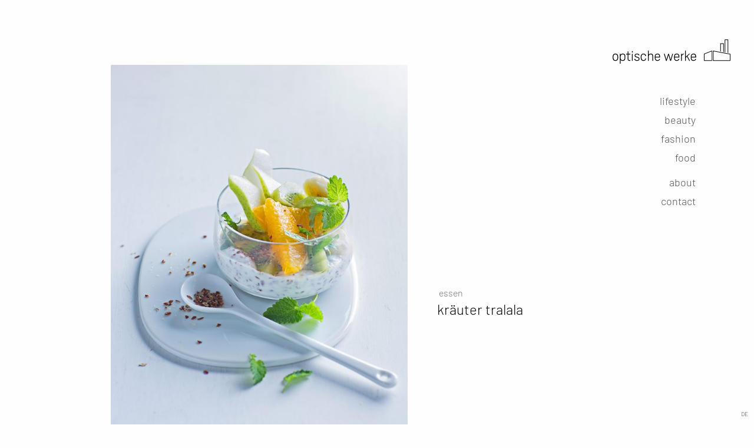

--- FILE ---
content_type: text/html; charset=utf-8
request_url: https://optische-werke.de/en/28-kr-uter-tralala?focus=252
body_size: 1766
content:
<!DOCTYPE html>
<html class="no-js" xmlns="http://www.w3.org/1999/xhtml" xml:lang="en-gb" lang="en-gb" dir="ltr"> <!--<![endif]-->
	<head>
		
		<meta name="viewport" content="width=device-width, initial-scale=1.0" />
		<meta charset="utf-8" />
	<base href="https://optische-werke.de/en/28-kr-uter-tralala" />
	<meta name="generator" content="Joomla! - Open Source Content Management" />
	<title>kräuter tralala - optische werke - optische werke</title>
	<link href="https://optische-werke.de//en/28-kr-uter-tralala" rel="canonical" />
	<link href="/templates/optiwerk/favicon.ico?1669930558" rel="shortcut icon" type="image/vnd.microsoft.icon" />
	<link href="/templates/optiwerk/favicon.ico" rel="shortcut icon" type="image/vnd.microsoft.icon" />
	<link href="/templates/optiwerk/css/template.css?1669930558" rel="stylesheet" />
	<link href="/templates/optiwerk/js/notagrid/notagrid.css" rel="stylesheet" />
	<script src="/templates/optiwerk/js/lib.min.js?1669930558"></script>
	<script src="/templates/optiwerk/js/app.js?1669930558"></script>
	<script src="/templates/optiwerk/js/notagrid/dist.js"></script>
	<script>

	(async ( $ ) => {
		NotAGrid._domready( async()=> {
			let baseConf = {
				options          : {
					base         : 160, primeBase: 240, padding: 5, frameMargin: 5, // centerFirst: true,
					improperLines: true, // alignEdges: true,
					// imageLimit: 15,
					maxRotation  : .2, // debug: 0,
					expand       : 'down',
					
					align: 'top', justify: 'left',
					
					placementIterations: 50, sameSideLimit: 20,
					
				}, seedFrameSizes: [1, 1, 1, 1, 1, .7, .7, .7, .7, .7]
			};
			
			
			
			let images = [];
			$('.images img').each(( num, img ) => {
				images.push({src: img.src});
			});
			
			
			const hung = new NotAGrid('.images', baseConf, {
				425    : {
					options: {
						base: 320, primeBase: 420, padding: 10, frameMargin: 5
					}
				}, 640 : {
					options: {
						base: 420, primeBase: 500, padding: 10, frameMargin: 50
					}
				}, 1024: {
					options: {
						base: 500, primeBase: 640, padding: 15, frameMargin: 80
					}
				}
			}, images);
			
		});
		
	})(jQuery, window);

	</script>
	<meta property="og:type" content="article"/>
	<meta property="og:url" content="https://optische-werke.de//en/28-kr-uter-tralala"/>
	<meta property="og:title" content="kräuter tralala"/>
	<meta property="og:image" content="https://optische-werke.de/media/ubiqu2/files/1/28/VI_Kraeuterdiaet0233.jpg"/>
	<link rel="preconnect" href="/<link rel="preload" href="/fonts/barlow-v12-latin-300.eot" as="font" type="font/eot" crossorigin>
	<link rel="preconnect" href="/<link rel="preload" href="/fonts/barlow-v12-latin-300.svg" as="font" type="image/svg+xml" crossorigin>
	<link rel="preconnect" href="/<link rel="preload" href="/fonts/barlow-v12-latin-300.ttf" as="font" type="font/ttf" crossorigin>
	<link rel="preconnect" href="/<link rel="preload" href="/fonts/barlow-v12-latin-300.woff" as="font" type="font/woff" crossorigin>
	<link rel="preconnect" href="/<link rel="preload" href="/fonts/barlow-v12-latin-300.woff2" as="font" type="font/woff2" crossorigin>
	<link rel="preconnect" href="/<link rel="preload" href="/fonts/barlow-v12-latin-500.eot" as="font" type="font/eot" crossorigin>
	<link rel="preconnect" href="/<link rel="preload" href="/fonts/barlow-v12-latin-500.svg" as="font" type="image/svg+xml" crossorigin>
	<link rel="preconnect" href="/<link rel="preload" href="/fonts/barlow-v12-latin-500.ttf" as="font" type="font/ttf" crossorigin>
	<link rel="preconnect" href="/<link rel="preload" href="/fonts/barlow-v12-latin-500.woff" as="font" type="font/woff" crossorigin>
	<link rel="preconnect" href="/<link rel="preload" href="/fonts/barlow-v12-latin-500.woff2" as="font" type="font/woff2" crossorigin>

		
	</head>
	<body class=" home-page" >


		<div id="wrap-nav" >
			<div class="nav-toggle"><div class="b"></div><div class="b"></div><div class="b"></div></div>
			<div id="page-nav" class="obstruct">
				<nav role="navigation">
					<ul class="nav menu mod-list">
<li class="item-101 default current active"><a href="/en/" class=" home"><img src="/templates/optiwerk/img/logo-optische-werke.svg" alt="optische werke" /></a></li><li class="item-104"><a href="/en/lifestyle" >lifestyle</a></li><li class="item-105"><a href="/en/beauty" >beauty</a></li><li class="item-106"><a href="/en/fashion" >fashion</a></li><li class="item-107"><a href="/en/food" >food</a></li><li class="item-114 divider"><span class="separator ">-</span>
</li><li class="item-108"><a href="/en/about" >about</a></li><li class="item-109"><a href="/en/contact" >contact</a></li></ul>

				</nav>
			</div>
		</div>
		<div class="mod-languages">
		
			<ul class="lang-inline" dir="ltr">
												<li>
						<a href="/de/">
															DE													</a>
					</li>
																					<li class="lang-active">
						<a href="https://optische-werke.de/en/28-kr-uter-tralala?focus=252">
															EN													</a>
					</li>
									</ul>
		
	</div>



		<div id="wrap-outer" class="" >

			<div id="wrap-header" >
									<div id="page-header">

<div class="custom page-logo"  >
	<a href="/"><img class="logo" src="/templates/optiwerk/img/logo-optische-werke.svg" alt="optische werke" /></a></div>
</div>
					
							</div>


			<main id="wrap-main" role="main">

				<div id="wrap-content" >
					<div id="system-message-container">
	</div>


					
					<div id="page-buffer"><article class="story-details">
	
	<header class="">
					<div class="cover">
				<img src="/media/ubiqu2/files/1/28/medium/VI_Kraeuterdiaet0246.jpg" alt="VI_Kraeuterdiaet0246.jpg" />
			</div>
				<div class="title">
							<h3>
											<a href="/food">essen</a>
									</h3>
						
							<h1>kräuter tralala</h1>
					</div>
		
			</header>
	
	
	<section class="images">
						<img src="/media/ubiqu2/files/1/28/medium/VI_Kraeuterdiaet0233.jpg" alt="VI_Kraeuterdiaet0233.jpg" />
							<img src="/media/ubiqu2/files/1/28/medium/VI_Kraeuterdiaet0370.jpg" alt="VI_Kraeuterdiaet0370.jpg" />
							<img src="/media/ubiqu2/files/1/28/medium/VI_Kraeuterdiaet0359.jpg" alt="VI_Kraeuterdiaet0359.jpg" />
							<img src="/media/ubiqu2/files/1/28/medium/VI_Kraeuterdiaet0352.jpg" alt="VI_Kraeuterdiaet0352.jpg" />
							<img src="/media/ubiqu2/files/1/28/medium/VI_Kraeuterdiaet0345.jpg" alt="VI_Kraeuterdiaet0345.jpg" />
							<img src="/media/ubiqu2/files/1/28/medium/VI_Kraeuterdiaet0343.jpg" alt="VI_Kraeuterdiaet0343.jpg" />
							<img src="/media/ubiqu2/files/1/28/medium/VI_Kraeuterdiaet0340.jpg" alt="VI_Kraeuterdiaet0340.jpg" />
							<img src="/media/ubiqu2/files/1/28/medium/VI_Kraeuterdiaet0336.jpg" alt="VI_Kraeuterdiaet0336.jpg" />
							<img src="/media/ubiqu2/files/1/28/medium/VI_Kraeuterdiaet0312.jpg" alt="VI_Kraeuterdiaet0312.jpg" />
							<img src="/media/ubiqu2/files/1/28/medium/VI_Kraeuterdiaet0291.jpg" alt="VI_Kraeuterdiaet0291.jpg" />
							<img src="/media/ubiqu2/files/1/28/medium/VI_Kraeuterdiaet0287.jpg" alt="VI_Kraeuterdiaet0287.jpg" />
							<img src="/media/ubiqu2/files/1/28/medium/VI_Kraeuterdiaet0279.jpg" alt="VI_Kraeuterdiaet0279.jpg" />
							<img src="/media/ubiqu2/files/1/28/medium/VI_Kraeuterdiaet0271.jpg" alt="VI_Kraeuterdiaet0271.jpg" />
							<img src="/media/ubiqu2/files/1/28/medium/VI_Kraeuterdiaet0265.jpg" alt="VI_Kraeuterdiaet0265.jpg" />
							<img src="/media/ubiqu2/files/1/28/medium/VI_Kraeuterdiaet0256.jpg" alt="VI_Kraeuterdiaet0256.jpg" />
							<img src="/media/ubiqu2/files/1/28/medium/VI_Kraeuterdiaet0242.jpg" alt="VI_Kraeuterdiaet0242.jpg" />
							<img src="/media/ubiqu2/files/1/28/medium/VI_Kraeuterdiaet0239.jpg" alt="VI_Kraeuterdiaet0239.jpg" />
							<img src="/media/ubiqu2/files/1/28/medium/VI_Kraeuterdiaet0385.jpg" alt="VI_Kraeuterdiaet0385.jpg" />
				</section>

</article>
</div>
					

				</div>

			</main>

			
		</div>


		


		

		
		
		


	</body>
</html>


--- FILE ---
content_type: text/css
request_url: https://optische-werke.de/templates/optiwerk/css/template.css?1669930558
body_size: 18395
content:
/* barlow-300 - latin */
@font-face {
	font-family: 'Barlow';
	font-style: normal;
	font-weight: 300;
	font-display: swap;
	src: url('../fonts/barlow-v12-latin-300.eot'); /* IE9 Compat Modes */
src: local(''),
url('../fonts/barlow-v12-latin-300.eot?#iefix') format('embedded-opentype'), /* IE6-IE8 */
url('../fonts/barlow-v12-latin-300.woff2') format('woff2'), /* Super Modern Browsers */
url('../fonts/barlow-v12-latin-300.woff') format('woff'), /* Modern Browsers */
url('../fonts/barlow-v12-latin-300.ttf') format('truetype'), /* Safari, Android, iOS */
url('../fonts/barlow-v12-latin-300.svg#Barlow') format('svg'); /* Legacy iOS */
}
/* barlow-500 - latin */
@font-face {
	font-family: 'Barlow';
	font-style: normal;
	font-weight: 500;
	font-display: swap;
	src: url('../fonts/barlow-v12-latin-500.eot'); /* IE9 Compat Modes */
src: local(''),
url('../fonts/barlow-v12-latin-500.eot?#iefix') format('embedded-opentype'), /* IE6-IE8 */
url('../fonts/barlow-v12-latin-500.woff2') format('woff2'), /* Super Modern Browsers */
url('../fonts/barlow-v12-latin-500.woff') format('woff'), /* Modern Browsers */
url('../fonts/barlow-v12-latin-500.ttf') format('truetype'), /* Safari, Android, iOS */
url('../fonts/barlow-v12-latin-500.svg#Barlow') format('svg'); /* Legacy iOS */
}
@-webkit-keyframes shake-7{0%,10%,20%,30%,40%,50%,60%,70%,80%,90%{-webkit-transform:translateX(7%);transform:translateX(7%)}15%,25%,35%,45%,5%,55%,65%,75%,85%,95%{-webkit-transform:translateX(-7%);transform:translateX(-7%)}}@keyframes shake-7{0%,10%,20%,30%,40%,50%,60%,70%,80%,90%{-webkit-transform:translateX(7%);transform:translateX(7%)}15%,25%,35%,45%,5%,55%,65%,75%,85%,95%{-webkit-transform:translateX(-7%);transform:translateX(-7%)}}@-webkit-keyframes spin-cw-1turn{0%{-webkit-transform:rotate(-1turn);transform:rotate(-1turn)}to{-webkit-transform:rotate(0);transform:rotate(0)}}@keyframes spin-cw-1turn{0%{-webkit-transform:rotate(-1turn);transform:rotate(-1turn)}to{-webkit-transform:rotate(0);transform:rotate(0)}}@-webkit-keyframes spin-ccw-1turn{0%{-webkit-transform:rotate(0);transform:rotate(0)}to{-webkit-transform:rotate(-1turn);transform:rotate(-1turn)}}@keyframes spin-ccw-1turn{0%{-webkit-transform:rotate(0);transform:rotate(0)}to{-webkit-transform:rotate(-1turn);transform:rotate(-1turn)}}@-webkit-keyframes wiggle-7deg{40%,50%,60%{-webkit-transform:rotate(7deg);transform:rotate(7deg)}35%,45%,55%,65%{-webkit-transform:rotate(-7deg);transform:rotate(-7deg)}0%,30%,70%,to{-webkit-transform:rotate(0);transform:rotate(0)}}@keyframes wiggle-7deg{40%,50%,60%{-webkit-transform:rotate(7deg);transform:rotate(7deg)}35%,45%,55%,65%{-webkit-transform:rotate(-7deg);transform:rotate(-7deg)}0%,30%,70%,to{-webkit-transform:rotate(0);transform:rotate(0)}}.slide-in-down.mui-enter,.slide-in-left.mui-enter{transition-duration:500ms;transition-timing-function:linear;transition-property:transform,opacity,-webkit-transform;backface-visibility:hidden}.slide-in-down.mui-enter{-webkit-transform:translateY(-100%);-ms-transform:translateY(-100%);transform:translateY(-100%)}.slide-in-down.mui-enter.mui-enter-active{-webkit-transform:translateY(0);-ms-transform:translateY(0);transform:translateY(0)}.slide-in-left.mui-enter{-webkit-transition-duration:500ms;-webkit-transition-timing-function:linear;-webkit-transition-property:opacity,-webkit-transform;transition-property:opacity,-webkit-transform;transition-property:transform,opacity;transition-property:transform,opacity,-webkit-transform;-webkit-backface-visibility:hidden;-webkit-transform:translateX(-100%);-ms-transform:translateX(-100%);transform:translateX(-100%)}.slide-in-left.mui-enter.mui-enter-active{-webkit-transform:translateX(0);-ms-transform:translateX(0);transform:translateX(0)}.slide-in-up.mui-enter{-webkit-transform:translateY(100%);-ms-transform:translateY(100%);transform:translateY(100%)}.slide-in-up.mui-enter.mui-enter-active{-webkit-transform:translateY(0);-ms-transform:translateY(0);transform:translateY(0)}.slide-in-right.mui-enter,.slide-in-up.mui-enter,.slide-out-down.mui-leave{transition-duration:500ms;transition-timing-function:linear;transition-property:transform,opacity,-webkit-transform;backface-visibility:hidden}.slide-in-right.mui-enter{-webkit-transform:translateX(100%);-ms-transform:translateX(100%);transform:translateX(100%)}.slide-in-right.mui-enter.mui-enter-active{-webkit-transform:translateX(0);-ms-transform:translateX(0);transform:translateX(0)}.slide-out-down.mui-leave{-webkit-transition-duration:500ms;-webkit-transition-timing-function:linear;-webkit-transition-property:opacity,-webkit-transform;transition-property:opacity,-webkit-transform;transition-property:transform,opacity;transition-property:transform,opacity,-webkit-transform;-webkit-backface-visibility:hidden;-webkit-transform:translateY(0);-ms-transform:translateY(0);transform:translateY(0)}.slide-out-down.mui-leave.mui-leave-active{-webkit-transform:translateY(100%);-ms-transform:translateY(100%);transform:translateY(100%)}.slide-out-right.mui-leave{-webkit-transform:translateX(0);-ms-transform:translateX(0);transform:translateX(0)}.slide-out-right.mui-leave.mui-leave-active{-webkit-transform:translateX(100%);-ms-transform:translateX(100%);transform:translateX(100%)}.slide-out-left.mui-leave,.slide-out-right.mui-leave,.slide-out-up.mui-leave{transition-duration:500ms;transition-timing-function:linear;transition-property:transform,opacity,-webkit-transform;backface-visibility:hidden}.slide-out-up.mui-leave{-webkit-transform:translateY(0);-ms-transform:translateY(0);transform:translateY(0)}.slide-out-up.mui-leave.mui-leave-active{-webkit-transform:translateY(-100%);-ms-transform:translateY(-100%);transform:translateY(-100%)}.slide-out-left.mui-leave{-webkit-transition-duration:500ms;-webkit-transition-timing-function:linear;-webkit-transition-property:opacity,-webkit-transform;transition-property:opacity,-webkit-transform;transition-property:transform,opacity;transition-property:transform,opacity,-webkit-transform;-webkit-backface-visibility:hidden;-webkit-transform:translateX(0);-ms-transform:translateX(0);transform:translateX(0)}.slide-out-left.mui-leave.mui-leave-active{-webkit-transform:translateX(-100%);-ms-transform:translateX(-100%);transform:translateX(-100%)}.fade-in.mui-enter,.fade-out.mui-leave{-webkit-transition-duration:500ms;transition-duration:500ms;-webkit-transition-timing-function:linear;transition-timing-function:linear;opacity:0;-webkit-transition-property:opacity;transition-property:opacity}.fade-in.mui-enter.mui-enter-active{opacity:1}.fade-out.mui-leave{opacity:1}.fade-out.mui-leave.mui-leave-active{opacity:0}.hinge-in-from-right.mui-enter,.hinge-in-from-top.mui-enter{transition-duration:500ms;transition-timing-function:linear;transition-property:transform,opacity,-webkit-transform;opacity:0}.hinge-in-from-top.mui-enter{-webkit-transform:perspective(2000px) rotateX(-90deg);transform:perspective(2000px) rotateX(-90deg);-webkit-transform-origin:top;-ms-transform-origin:top;transform-origin:top}.hinge-in-from-bottom.mui-enter.mui-enter-active,.hinge-in-from-left.mui-enter.mui-enter-active,.hinge-in-from-middle-x.mui-enter.mui-enter-active,.hinge-in-from-middle-y.mui-enter.mui-enter-active,.hinge-in-from-right.mui-enter.mui-enter-active,.hinge-in-from-top.mui-enter.mui-enter-active{-webkit-transform:perspective(2000px) rotate(0deg);transform:perspective(2000px) rotate(0deg);opacity:1}.hinge-in-from-right.mui-enter{-webkit-transform:perspective(2000px) rotateY(-90deg);transform:perspective(2000px) rotateY(-90deg);-webkit-transition-duration:500ms;-webkit-transition-timing-function:linear;-webkit-transition-property:opacity,-webkit-transform;transition-property:opacity,-webkit-transform;transition-property:transform,opacity;transition-property:transform,opacity,-webkit-transform;-webkit-transform-origin:right;-ms-transform-origin:right;transform-origin:right}.hinge-in-from-bottom.mui-enter{-webkit-transform:perspective(2000px) rotateX(90deg);transform:perspective(2000px) rotateX(90deg);-webkit-transform-origin:bottom;-ms-transform-origin:bottom;transform-origin:bottom}.hinge-in-from-bottom.mui-enter,.hinge-in-from-left.mui-enter,.hinge-in-from-middle-x.mui-enter,.hinge-in-from-middle-y.mui-enter{transition-duration:500ms;transition-timing-function:linear;transition-property:transform,opacity,-webkit-transform;opacity:0}.hinge-in-from-left.mui-enter{-webkit-transform:perspective(2000px) rotateY(90deg);transform:perspective(2000px) rotateY(90deg);-webkit-transform-origin:left;-ms-transform-origin:left;transform-origin:left}.hinge-in-from-middle-x.mui-enter,.hinge-in-from-middle-y.mui-enter{transform-origin:center}.hinge-in-from-middle-x.mui-enter{-webkit-transform:perspective(2000px) rotateX(-90deg);transform:perspective(2000px) rotateX(-90deg)}.hinge-in-from-middle-y.mui-enter{-webkit-transition-duration:500ms;-webkit-transition-timing-function:linear;-webkit-transition-property:opacity,-webkit-transform;transition-property:opacity,-webkit-transform;transition-property:transform,opacity;transition-property:transform,opacity,-webkit-transform;-webkit-transform-origin:center;-ms-transform-origin:center;-webkit-transform:perspective(2000px) rotateY(-90deg);transform:perspective(2000px) rotateY(-90deg)}.hinge-out-from-bottom.mui-leave,.hinge-out-from-right.mui-leave,.hinge-out-from-top.mui-leave{-webkit-transition-duration:500ms;transition-duration:500ms;-webkit-transition-timing-function:linear;transition-timing-function:linear;-webkit-transform:perspective(2000px) rotate(0deg);transform:perspective(2000px) rotate(0deg);-webkit-transform-origin:top;-ms-transform-origin:top;transform-origin:top;-webkit-transition-property:opacity,-webkit-transform;transition-property:opacity,-webkit-transform;transition-property:transform,opacity;transition-property:transform,opacity,-webkit-transform;opacity:1}.hinge-out-from-top.mui-leave.mui-leave-active{-webkit-transform:perspective(2000px) rotateX(90deg);transform:perspective(2000px) rotateX(90deg);opacity:0}.hinge-out-from-bottom.mui-leave,.hinge-out-from-right.mui-leave{-webkit-transform-origin:right;-ms-transform-origin:right;transform-origin:right}.hinge-out-from-right.mui-leave.mui-leave-active{-webkit-transform:perspective(2000px) rotateY(90deg);transform:perspective(2000px) rotateY(90deg);opacity:0}.hinge-out-from-bottom.mui-leave{-webkit-transform-origin:bottom;-ms-transform-origin:bottom;transform-origin:bottom}.hinge-out-from-bottom.mui-leave.mui-leave-active{-webkit-transform:perspective(2000px) rotateX(-90deg);transform:perspective(2000px) rotateX(-90deg);opacity:0}.hinge-out-from-left.mui-leave{-webkit-transform:perspective(2000px) rotate(0deg);transform:perspective(2000px) rotate(0deg);-webkit-transform-origin:left;-ms-transform-origin:left;transform-origin:left;opacity:1}.hinge-out-from-left.mui-leave.mui-leave-active{-webkit-transform:perspective(2000px) rotateY(-90deg);transform:perspective(2000px) rotateY(-90deg);opacity:0}.hinge-out-from-left.mui-leave,.hinge-out-from-middle-x.mui-leave,.hinge-out-from-middle-y.mui-leave,.scale-in-up.mui-enter{transition-duration:500ms;transition-timing-function:linear;transition-property:transform,opacity,-webkit-transform}.hinge-out-from-middle-x.mui-leave,.hinge-out-from-middle-y.mui-leave{-webkit-transform:perspective(2000px) rotate(0deg);transform:perspective(2000px) rotate(0deg);-webkit-transform-origin:center;-ms-transform-origin:center;transform-origin:center;opacity:1}.hinge-out-from-middle-x.mui-leave.mui-leave-active{-webkit-transform:perspective(2000px) rotateX(90deg);transform:perspective(2000px) rotateX(90deg);opacity:0}.hinge-out-from-middle-y.mui-leave.mui-leave-active{-webkit-transform:perspective(2000px) rotateY(90deg);transform:perspective(2000px) rotateY(90deg);opacity:0}.scale-in-up.mui-enter{-webkit-transform:scale(.5);-ms-transform:scale(.5);transform:scale(.5);-webkit-transition-duration:500ms;-webkit-transition-timing-function:linear;-webkit-transition-property:opacity,-webkit-transform;transition-property:opacity,-webkit-transform;transition-property:transform,opacity;transition-property:transform,opacity,-webkit-transform;opacity:0}.scale-in-down.mui-enter.mui-enter-active,.scale-in-up.mui-enter.mui-enter-active{-webkit-transform:scale(1);-ms-transform:scale(1);transform:scale(1);opacity:1}.scale-in-down.mui-enter{-webkit-transform:scale(1.5);-ms-transform:scale(1.5);transform:scale(1.5);opacity:0}.scale-in-down.mui-enter,.scale-out-down.mui-leave,.scale-out-up.mui-leave,.spin-in.mui-enter{transition-duration:500ms;transition-timing-function:linear;transition-property:transform,opacity,-webkit-transform}.scale-out-down.mui-leave,.scale-out-up.mui-leave{-webkit-transform:scale(1);-ms-transform:scale(1);transform:scale(1);opacity:1}.scale-out-up.mui-leave.mui-leave-active{-webkit-transform:scale(1.5);-ms-transform:scale(1.5);transform:scale(1.5);opacity:0}.scale-out-down.mui-leave.mui-leave-active{-webkit-transform:scale(.5);-ms-transform:scale(.5);transform:scale(.5);opacity:0}.spin-in.mui-enter{-webkit-transform:rotate(-.75turn);-ms-transform:rotate(-.75turn);transform:rotate(-.75turn);-webkit-transition-duration:500ms;-webkit-transition-timing-function:linear;-webkit-transition-property:opacity,-webkit-transform;transition-property:opacity,-webkit-transform;transition-property:transform,opacity;transition-property:transform,opacity,-webkit-transform;opacity:0}.spin-in.mui-enter.mui-enter-active,.spin-out.mui-leave{-webkit-transform:rotate(0);-ms-transform:rotate(0);transform:rotate(0);opacity:1}.spin-out.mui-leave{-webkit-transition-duration:500ms;transition-duration:500ms;-webkit-transition-timing-function:linear;transition-timing-function:linear;-webkit-transition-property:opacity,-webkit-transform;transition-property:opacity,-webkit-transform;transition-property:transform,opacity;transition-property:transform,opacity,-webkit-transform}.spin-in-ccw.mui-enter,.spin-out.mui-leave.mui-leave-active{-webkit-transform:rotate(.75turn);-ms-transform:rotate(.75turn);transform:rotate(.75turn);opacity:0}.spin-in-ccw.mui-enter{-webkit-transition-duration:500ms;transition-duration:500ms;-webkit-transition-timing-function:linear;transition-timing-function:linear;-webkit-transition-property:opacity,-webkit-transform;transition-property:opacity,-webkit-transform;transition-property:transform,opacity;transition-property:transform,opacity,-webkit-transform}.spin-in-ccw.mui-enter.mui-enter-active,.spin-out-ccw.mui-leave{-webkit-transform:rotate(0);-ms-transform:rotate(0);transform:rotate(0);opacity:1}.spin-out-ccw.mui-leave{-webkit-transition-duration:500ms;transition-duration:500ms;-webkit-transition-timing-function:linear;transition-timing-function:linear;-webkit-transition-property:opacity,-webkit-transform;transition-property:opacity,-webkit-transform;transition-property:transform,opacity;transition-property:transform,opacity,-webkit-transform}.spin-out-ccw.mui-leave.mui-leave-active{-webkit-transform:rotate(-.75turn);-ms-transform:rotate(-.75turn);transform:rotate(-.75turn);opacity:0}.slow{-webkit-transition-duration:750ms!important;transition-duration:750ms!important}.fast{-webkit-transition-duration:250ms!important;transition-duration:250ms!important}.linear{-webkit-transition-timing-function:linear!important;transition-timing-function:linear!important}.ease{-webkit-transition-timing-function:ease!important;transition-timing-function:ease!important}.ease-in{-webkit-transition-timing-function:ease-in!important;transition-timing-function:ease-in!important}.ease-out{-webkit-transition-timing-function:ease-out!important;transition-timing-function:ease-out!important}.ease-in-out{-webkit-transition-timing-function:ease-in-out!important;transition-timing-function:ease-in-out!important}.bounce-in{-webkit-transition-timing-function:cubic-bezier(.485,.155,.24,1.245)!important;transition-timing-function:cubic-bezier(.485,.155,.24,1.245)!important}.bounce-out{-webkit-transition-timing-function:cubic-bezier(.485,.155,.515,.845)!important;transition-timing-function:cubic-bezier(.485,.155,.515,.845)!important}.bounce-in-out{-webkit-transition-timing-function:cubic-bezier(.76,-.245,.24,1.245)!important;transition-timing-function:cubic-bezier(.76,-.245,.24,1.245)!important}.short-delay{-webkit-transition-delay:300ms!important;transition-delay:300ms!important}.long-delay{-webkit-transition-delay:700ms!important;transition-delay:700ms!important}.shake{-webkit-animation-name:shake-7;animation-name:shake-7}.spin-cw{-webkit-animation-name:spin-cw-1turn;animation-name:spin-cw-1turn}.spin-ccw{-webkit-animation-name:spin-ccw-1turn;animation-name:spin-ccw-1turn}.wiggle{-webkit-animation-name:wiggle-7deg;animation-name:wiggle-7deg}.shake,.spin-ccw,.spin-cw,.wiggle{-webkit-animation-duration:500ms;animation-duration:500ms}.infinite{-webkit-animation-iteration-count:infinite;animation-iteration-count:infinite}.slow{-webkit-animation-duration:750ms!important;animation-duration:750ms!important}.fast{-webkit-animation-duration:250ms!important;animation-duration:250ms!important}.linear{-webkit-animation-timing-function:linear!important;animation-timing-function:linear!important}.ease{-webkit-animation-timing-function:ease!important;animation-timing-function:ease!important}.ease-in{-webkit-animation-timing-function:ease-in!important;animation-timing-function:ease-in!important}.ease-out{-webkit-animation-timing-function:ease-out!important;animation-timing-function:ease-out!important}.ease-in-out{-webkit-animation-timing-function:ease-in-out!important;animation-timing-function:ease-in-out!important}.bounce-in{-webkit-animation-timing-function:cubic-bezier(.485,.155,.24,1.245)!important;animation-timing-function:cubic-bezier(.485,.155,.24,1.245)!important}.bounce-out{-webkit-animation-timing-function:cubic-bezier(.485,.155,.515,.845)!important;animation-timing-function:cubic-bezier(.485,.155,.515,.845)!important}.bounce-in-out{-webkit-animation-timing-function:cubic-bezier(.76,-.245,.24,1.245)!important;animation-timing-function:cubic-bezier(.76,-.245,.24,1.245)!important}.short-delay{-webkit-animation-delay:300ms!important;animation-delay:300ms!important}.long-delay{-webkit-animation-delay:700ms!important;animation-delay:700ms!important}
/*! normalize.css v8.0.0 | MIT License | github.com/necolas/normalize.css */
@-webkit-keyframes fadein{0%{opacity:0;-webkit-transform:translateY(10px);transform:translateY(10px)}to{opacity:1;-webkit-transform:translateY(0);transform:translateY(0)}}
@keyframes fadein{0%{opacity:0;-webkit-transform:translateY(10px);transform:translateY(10px)}to{opacity:1;-webkit-transform:translateY(0);transform:translateY(0)}}html{line-height:1.15;-webkit-text-size-adjust:100%;box-sizing:border-box;font-size:10px}body{margin:0;padding:0;background:#fefefe;font-family:Barlow,Roboto,sans-serif;font-weight:300;line-height:1.5;color:#0a0a0a;-webkit-font-smoothing:antialiased;-moz-osx-font-smoothing:grayscale;min-height:100vh;display:flex;flex-direction:column;overflow-x:hidden}h1{font-size:2em}hr{-webkit-box-sizing:content-box;box-sizing:content-box;overflow:visible;clear:both;max-width:120rem;height:0;margin:2rem auto;border-top:0;border-right:0;border-bottom:1px solid #cacaca;border-left:0}code,kbd,pre,samp{font-size:1em}pre,samp{font-family:monospace,monospace}a,small{line-height:inherit}a{background-color:transparent;color:#cd1313;text-decoration:none;cursor:pointer}small{font-size:80%}sub,sup{font-size:75%;line-height:0;position:relative;vertical-align:baseline}sub{bottom:-.25em}sup{top:-.5em}img{border-style:none;display:inline-block;vertical-align:middle;max-width:100%;height:auto;-ms-interpolation-mode:bicubic}button,input,optgroup,select,textarea{font-size:100%;margin:0}input,optgroup{line-height:1.15}button,input{overflow:visible}button,select{text-transform:none}[type=button],[type=reset],[type=submit],button{-webkit-appearance:button}[type=button]::-moz-focus-inner,[type=reset]::-moz-focus-inner,[type=submit]::-moz-focus-inner,button::-moz-focus-inner{border-style:none;padding:0}[type=button]:-moz-focusring,[type=reset]:-moz-focusring,[type=submit]:-moz-focusring,button:-moz-focusring{outline:1px dotted ButtonText}fieldset{margin:0;padding:0;border:0}legend{color:inherit;display:table;white-space:normal;max-width:100%;margin-bottom:.8rem}progress{vertical-align:baseline}textarea{overflow:auto;height:auto;min-height:50px}[type=checkbox],[type=radio],legend{-webkit-box-sizing:border-box;box-sizing:border-box;padding:0}[type=number]::-webkit-inner-spin-button,[type=number]::-webkit-outer-spin-button{height:auto}[type=search]{-webkit-appearance:textfield;outline-offset:-2px}[type=search]::-webkit-search-decoration{-webkit-appearance:none}::-webkit-file-upload-button{-webkit-appearance:button;font:inherit}details{display:block}summary{display:list-item}.no-js [data-responsive-menu] ul,[hidden],template{display:none}.foundation-mq{font-family:"small=0em&medium=40em&large=64em&xlarge=75em&xxlarge=90em"}*,::after,::before{-webkit-box-sizing:inherit;box-sizing:inherit}select{-webkit-box-sizing:border-box;box-sizing:border-box;width:100%}.map_canvas embed,.map_canvas img,.map_canvas object,.mqa-display embed,.mqa-display img,.mqa-display object{max-width:none!important}button{padding:0;-webkit-appearance:none;-moz-appearance:none;appearance:none;border:0;border-radius:0;background:0 0;line-height:1;cursor:auto}[data-whatinput=mouse] button{outline:0}pre{overflow:auto}button,input,optgroup{font-family:inherit}.is-visible{display:block!important}.is-hidden{display:none!important}[type=color],[type=date],[type=datetime-local],[type=datetime],[type=email],[type=month],[type=number],[type=password],[type=search],[type=tel],[type=text],[type=time],[type=url],[type=week],textarea{display:block;-webkit-box-sizing:border-box;box-sizing:border-box;width:100%;height:3.9rem;margin:0 0 1.6rem;padding:.8rem;border:1px solid #cacaca;border-radius:0;background-color:#fefefe;-webkit-box-shadow:none;box-shadow:none;font-family:inherit;font-size:1.6rem;font-weight:300;line-height:1.5;color:#0a0a0a;-webkit-transition:border-color .25s ease-in-out,-webkit-box-shadow .5s;transition:border-color .25s ease-in-out,-webkit-box-shadow .5s;transition:box-shadow .5s,border-color .25s ease-in-out;transition:box-shadow .5s,border-color .25s ease-in-out,-webkit-box-shadow .5s;-webkit-appearance:none;-moz-appearance:none;appearance:none}[type=color]:focus,[type=date]:focus,[type=datetime-local]:focus,[type=datetime]:focus,[type=email]:focus,[type=month]:focus,[type=number]:focus,[type=password]:focus,[type=search]:focus,[type=tel]:focus,[type=text]:focus,[type=time]:focus,[type=url]:focus,[type=week]:focus,select:focus,textarea:focus{outline:0;border:1px solid #8a8a8a;background-color:#fefefe;-webkit-box-shadow:none;box-shadow:none;-webkit-transition:border-color .25s ease-in-out,-webkit-box-shadow .5s;transition:border-color .25s ease-in-out,-webkit-box-shadow .5s;transition:box-shadow .5s,border-color .25s ease-in-out;transition:box-shadow .5s,border-color .25s ease-in-out,-webkit-box-shadow .5s}textarea{max-width:100%}textarea[rows]{height:auto}input:disabled,input[readonly],select:disabled,textarea:disabled,textarea[readonly]{background-color:#e6e6e6;cursor:not-allowed}[type=button],[type=submit]{-webkit-appearance:none;-moz-appearance:none;appearance:none;border-radius:0}input[type=search]{-webkit-box-sizing:border-box;box-sizing:border-box}::-webkit-input-placeholder{color:#cacaca}::-moz-placeholder{color:#cacaca}:-ms-input-placeholder{color:#cacaca}::-ms-input-placeholder{color:#cacaca}::placeholder{color:#cacaca}[type=checkbox],[type=file],[type=radio]{margin:0 0 1.6rem}[type=checkbox]+label,[type=radio]+label{display:inline-block;vertical-align:baseline;margin-left:.8rem;margin-right:1.6rem;margin-bottom:0}[type=checkbox]+label[for],[type=radio]+label[for]{cursor:pointer}label>[type=checkbox],label>[type=radio]{margin-right:.8rem}[type=file]{width:100%}label{display:block;margin:0;font-size:1.6rem;font-weight:300;line-height:1.8;color:#0a0a0a}label.middle{margin:0 0 1.6rem;padding:.9rem 0}.help-text{margin-top:-.8rem;font-size:1.3rem;font-style:italic;color:#0a0a0a}.input-group{display:-webkit-box;display:-ms-flexbox;display:flex;width:100%;margin-bottom:1.6rem;-webkit-box-align:stretch;-ms-flex-align:stretch;align-items:stretch}.input-group>:first-child,.input-group>:first-child.input-group-button>*{border-radius:0 0 0 0}.input-group>:last-child,.input-group>:last-child.input-group-button>*{border-radius:0 0 0 0}.input-group-button,.input-group-button a,.input-group-button button,.input-group-button input,.input-group-button label,.input-group-field,.input-group-label{margin:0;white-space:nowrap}.input-group-label{padding:0 1rem;border:1px solid #cacaca;background:#e6e6e6;color:#0a0a0a;text-align:center;display:flex;flex:0 0 auto;align-items:center}.input-group-label:first-child{border-right:0}.input-group-label:last-child{border-left:0}.input-group-field{border-radius:0;-webkit-box-flex:1;-ms-flex:1 1 0px;flex:1 1 0px;min-width:0}.input-group-button{padding-top:0;padding-bottom:0;text-align:center;display:-webkit-box;display:-ms-flexbox;display:flex;-webkit-box-flex:0;-ms-flex:0 0 auto;flex:0 0 auto}.input-group-button a,.input-group-button button,.input-group-button input,.input-group-button label{-ms-flex-item-align:stretch;align-self:stretch;height:auto;padding-top:0;padding-bottom:0;font-size:1.6rem}.fieldset,select{margin:1.8rem 0;padding:2rem;border:1px solid #cacaca}.fieldset legend{margin:0;margin-left:-.3rem;padding:0 .3rem}select{height:3.9rem;margin:0 0 1.6rem;-webkit-appearance:none;-moz-appearance:none;appearance:none;border-radius:0;background-color:#fefefe;font-family:inherit;font-size:1.6rem;font-weight:300;line-height:1.5;color:#0a0a0a;background-image:url("data:image/svg+xml;utf8,<svg xmlns='http://www.w3.org/2000/svg' version='1.1' width='32' height='24' viewBox='0 0 32 24'><polygon points='0,0 32,0 16,24' style='fill: rgb%28138, 138, 138%29'></polygon></svg>");background-origin:content-box;background-position:right -1.6rem center;background-repeat:no-repeat;background-size:9px 6px;padding:.8rem 2.4rem .8rem .8rem;-webkit-transition:border-color .25s ease-in-out,-webkit-box-shadow .5s;transition:border-color .25s ease-in-out,-webkit-box-shadow .5s;transition:box-shadow .5s,border-color .25s ease-in-out;transition:box-shadow .5s,border-color .25s ease-in-out,-webkit-box-shadow .5s}@media screen and (min-width:0\0){select{background-image:url([data-uri])}}select::-ms-expand{display:none}select[multiple]{height:auto;background-image:none}.is-invalid-input:not(:focus){border-color:#cc4b37;background-color:#f9ecea}.is-invalid-input:not(:focus)::-webkit-input-placeholder{color:#cc4b37}.is-invalid-input:not(:focus)::-moz-placeholder{color:#cc4b37}.is-invalid-input:not(:focus):-ms-input-placeholder{color:#cc4b37}.is-invalid-input:not(:focus)::-ms-input-placeholder{color:#cc4b37}.is-invalid-input:not(:focus)::placeholder{color:#cc4b37}.form-error,.is-invalid-label{color:#cc4b37}.form-error{display:none;margin-top:-.8rem;margin-bottom:1.6rem;font-size:1.6rem;font-weight:500}.form-error.is-visible,cite{display:block}blockquote,dd,div,dl,dt,form,li,ol,p,pre,td,th,ul{margin:0;padding:0}h1,h2,h3,h4,h5,h6{padding:0}dl,ol,p,ul{line-height:1.6}p{text-rendering:optimizeLegibility}b,em,i,strong{line-height:inherit}em,i{font-style:italic}b,strong{font-weight:500}.h1,.h2,.h3,.h4,.h5,.h6,h1,h2,h3,h4,h5,h6{font-family:Barlow,Roboto,sans-serif;font-style:normal;font-weight:300;color:inherit;text-rendering:optimizeLegibility}.h1 small,.h2 small,.h3 small,.h4 small,.h5 small,.h6 small,h1 small,h2 small,h3 small,h4 small,h5 small,h6 small{line-height:0;color:#cacaca}.h1,.h2{font-size:1.8rem;margin-top:0}.h1,.h2,.h3,.h4,.h5,.h6,h1,h2,h3,h4,h5,h6{line-height:1.4;margin-bottom:.5rem}h1,h2{font-size:1.8rem;margin:0}.h3,.h4,.h5,.h6,h3,h4,h5,h6{font-size:1.6rem}.h3,.h4,.h5,.h6{margin-top:0}h3,h4,h5,h6{margin:0}@media print,screen and (min-width:40em){.h1,h1{font-size:2.4rem}.h2,.h3,h2,h3{font-size:2rem}.h4,.h5,.h6,h4,h5,h6{font-size:1.6rem}}a img{border:0}dl,ol,ul{list-style-position:outside}li,p{font-size:inherit}ul{list-style-type:disc}ol ol,ol ul,ul ol,ul ul{margin-left:1.25rem;margin-bottom:0}dl dt{margin-bottom:.3rem;font-weight:500}blockquote{margin:0 0 1rem;padding:.9rem 2rem 0 1.9rem;border-left:1px solid #cacaca}blockquote,blockquote p{line-height:1.6;color:#8a8a8a}cite{font-size:1.4rem;color:#8a8a8a}cite:before{content:"— "}abbr,abbr[title]{border-bottom:1px dotted #0a0a0a;cursor:help;text-decoration:none}#system-message p,figure{margin:0}code,kbd{background-color:#e6e6e6;font-family:Consolas,"Liberation Mono",Courier,monospace;color:#0a0a0a}code{padding:.2rem .5rem .1rem;border:1px solid #cacaca;font-weight:300}kbd{margin:0;padding:.2rem .4rem 0}.subheader{margin-top:.2rem;margin-bottom:.5rem;font-weight:300;line-height:1.4}.lead{font-size:1.6rem;line-height:1.6}.stat{font-size:2.5rem;line-height:1}p+.stat{margin-top:-1rem}ol.no-bullet,ul.no-bullet{margin-left:0;list-style:none}.text-left{text-align:left}.menu.align-right.vertical li .submenu li,.text-right{text-align:right}.text-center{text-align:center}.text-justify{text-align:justify}@media print,screen and (min-width:40em){.medium-text-left{text-align:left}.medium-text-right{text-align:right}.medium-text-center{text-align:center}.medium-text-justify{text-align:justify}}@media print,screen and (min-width:64em){.large-text-left{text-align:left}.large-text-right{text-align:right}.large-text-center{text-align:center}.large-text-justify{text-align:justify}}.show-for-print{display:none!important}@media print{*{background:0 0!important;-webkit-box-shadow:none!important;box-shadow:none!important;color:#000!important;text-shadow:none!important}.show-for-print{display:block!important}.hide-for-print{display:none!important}table.show-for-print{display:table!important}thead.show-for-print{display:table-header-group!important}tbody.show-for-print{display:table-row-group!important}tr.show-for-print{display:table-row!important}td.show-for-print,th.show-for-print{display:table-cell!important}a,a:visited{text-decoration:underline}a[href]:after{content:" (" attr(href) ")"}.ir a:after,a[href^='#']:after,a[href^='javascript:']:after{content:''}abbr[title]:after{content:" (" attr(title) ")"}blockquote,pre{border:1px solid #8a8a8a}thead{display:table-header-group}blockquote,img,pre,tr{page-break-inside:avoid}img{max-width:100%!important}@page{margin:.5cm}h2,h3,p{orphans:3;widows:3}h2,h3{page-break-after:avoid}.print-break-inside{page-break-inside:auto}}.grid-container,.grid-container.fluid{padding-right:1rem;padding-left:1rem;margin-left:auto;margin-right:auto}.grid-container{max-width:120rem}@media print,screen and (min-width:40em){.grid-container{padding-right:1.5rem;padding-left:1.5rem}}.grid-container.fluid{max-width:100%}@media print,screen and (min-width:40em){.grid-container.fluid{padding-right:1.5rem;padding-left:1.5rem}}.grid-container.full{padding-right:0;padding-left:0;max-width:100%;margin-left:auto;margin-right:auto}.grid-x{display:-webkit-box;display:-ms-flexbox;display:flex;-webkit-box-orient:horizontal;-webkit-box-direction:normal;-ms-flex-flow:row wrap;flex-flow:row wrap}.cell{min-height:0;min-width:0;width:100%}.cell.auto{-webkit-box-flex:1;-ms-flex:1 1 0px;flex:1 1 0px}.cell,.cell.shrink{-webkit-box-flex:0;-ms-flex:0 0 auto;flex:0 0 auto}.grid-x>.auto,.grid-x>.shrink{width:auto}.grid-x>.small-1,.grid-x>.small-10,.grid-x>.small-11,.grid-x>.small-12,.grid-x>.small-2,.grid-x>.small-3,.grid-x>.small-4,.grid-x>.small-5,.grid-x>.small-6,.grid-x>.small-7,.grid-x>.small-8,.grid-x>.small-9,.grid-x>.small-full,.grid-x>.small-shrink{-ms-flex-preferred-size:auto;flex-basis:auto}@media print,screen and (min-width:40em){.grid-x>.medium-1,.grid-x>.medium-10,.grid-x>.medium-11,.grid-x>.medium-12,.grid-x>.medium-2,.grid-x>.medium-3,.grid-x>.medium-4,.grid-x>.medium-5,.grid-x>.medium-6,.grid-x>.medium-7,.grid-x>.medium-8,.grid-x>.medium-9,.grid-x>.medium-full,.grid-x>.medium-shrink{-ms-flex-preferred-size:auto;flex-basis:auto}}@media print,screen and (min-width:64em){.grid-x>.large-1,.grid-x>.large-10,.grid-x>.large-11,.grid-x>.large-12,.grid-x>.large-2,.grid-x>.large-3,.grid-x>.large-4,.grid-x>.large-5,.grid-x>.large-6,.grid-x>.large-7,.grid-x>.large-8,.grid-x>.large-9,.grid-x>.large-full,.grid-x>.large-shrink{-ms-flex-preferred-size:auto;flex-basis:auto}}.grid-x>.small-1,.grid-x>.small-10,.grid-x>.small-11,.grid-x>.small-12,.grid-x>.small-2,.grid-x>.small-3,.grid-x>.small-4,.grid-x>.small-5,.grid-x>.small-6,.grid-x>.small-7,.grid-x>.small-8,.grid-x>.small-9{-webkit-box-flex:0;-ms-flex:0 0 auto;flex:0 0 auto}.grid-x>.small-1{width:8.3333333333%}.grid-x>.small-2{width:16.6666666667%}.grid-x>.small-3{width:25%}.grid-x>.small-4{width:33.3333333333%}.grid-x>.small-5{width:41.6666666667%}.grid-x>.small-6{width:50%}.grid-x>.small-7{width:58.3333333333%}.grid-x>.small-8{width:66.6666666667%}.grid-x>.small-9{width:75%}.grid-x>.small-10{width:83.3333333333%}.grid-x>.small-11{width:91.6666666667%}.grid-x>.small-12{width:100%}@media print,screen and (min-width:40em){.grid-x>.medium-auto{-webkit-box-flex:1;-ms-flex:1 1 0px;flex:1 1 0px;width:auto}.grid-x>.medium-1,.grid-x>.medium-10,.grid-x>.medium-11,.grid-x>.medium-12,.grid-x>.medium-2,.grid-x>.medium-3,.grid-x>.medium-4,.grid-x>.medium-5,.grid-x>.medium-6,.grid-x>.medium-7,.grid-x>.medium-8,.grid-x>.medium-9,.grid-x>.medium-shrink{-webkit-box-flex:0;-ms-flex:0 0 auto;flex:0 0 auto}.grid-x>.medium-shrink{width:auto}.grid-x>.medium-1{width:8.3333333333%}.grid-x>.medium-2{width:16.6666666667%}.grid-x>.medium-3{width:25%}.grid-x>.medium-4{width:33.3333333333%}.grid-x>.medium-5{width:41.6666666667%}.grid-x>.medium-6{width:50%}.grid-x>.medium-7{width:58.3333333333%}.grid-x>.medium-8{width:66.6666666667%}.grid-x>.medium-9{width:75%}.grid-x>.medium-10{width:83.3333333333%}.grid-x>.medium-11{width:91.6666666667%}.grid-x>.medium-12{width:100%}}@media print,screen and (min-width:64em){.grid-x>.large-auto{-webkit-box-flex:1;-ms-flex:1 1 0px;flex:1 1 0px;width:auto}.grid-x>.large-1,.grid-x>.large-10,.grid-x>.large-11,.grid-x>.large-12,.grid-x>.large-2,.grid-x>.large-3,.grid-x>.large-4,.grid-x>.large-5,.grid-x>.large-6,.grid-x>.large-7,.grid-x>.large-8,.grid-x>.large-9,.grid-x>.large-shrink{-webkit-box-flex:0;-ms-flex:0 0 auto;flex:0 0 auto}.grid-x>.large-shrink{width:auto}.grid-x>.large-1{width:8.3333333333%}.grid-x>.large-2{width:16.6666666667%}.grid-x>.large-3{width:25%}.grid-x>.large-4{width:33.3333333333%}.grid-x>.large-5{width:41.6666666667%}.grid-x>.large-6{width:50%}.grid-x>.large-7{width:58.3333333333%}.grid-x>.large-8{width:66.6666666667%}.grid-x>.large-9{width:75%}.grid-x>.large-10{width:83.3333333333%}.grid-x>.large-11{width:91.6666666667%}.grid-x>.large-12{width:100%}}.grid-margin-x:not(.grid-x)>.cell{width:auto}.grid-margin-y:not(.grid-y)>.cell{height:auto}.grid-margin-x{margin-left:-1rem;margin-right:-1rem}@media print,screen and (min-width:40em){.grid-margin-x{margin-left:-1.5rem;margin-right:-1.5rem}}.grid-margin-x>.cell{width:calc(100% - 2rem);margin-left:1rem;margin-right:1rem}@media print,screen and (min-width:40em){.grid-margin-x>.cell{width:calc(100% - 3rem);margin-left:1.5rem;margin-right:1.5rem}}.grid-margin-x>.auto,.grid-margin-x>.shrink{width:auto}.grid-margin-x>.small-1{width:calc(8.3333333333% - 2rem)}.grid-margin-x>.small-2{width:calc(16.6666666667% - 2rem)}.grid-margin-x>.small-3{width:calc(25% - 2rem)}.grid-margin-x>.small-4{width:calc(33.3333333333% - 2rem)}.grid-margin-x>.small-5{width:calc(41.6666666667% - 2rem)}.grid-margin-x>.small-6{width:calc(50% - 2rem)}.grid-margin-x>.small-7{width:calc(58.3333333333% - 2rem)}.grid-margin-x>.small-8{width:calc(66.6666666667% - 2rem)}.grid-margin-x>.small-9{width:calc(75% - 2rem)}.grid-margin-x>.small-10{width:calc(83.3333333333% - 2rem)}.grid-margin-x>.small-11{width:calc(91.6666666667% - 2rem)}.grid-margin-x>.small-12{width:calc(100% - 2rem)}@media print,screen and (min-width:40em){.grid-margin-x>.auto,.grid-margin-x>.shrink{width:auto}.grid-margin-x>.small-1{width:calc(8.3333333333% - 3rem)}.grid-margin-x>.small-2{width:calc(16.6666666667% - 3rem)}.grid-margin-x>.small-3{width:calc(25% - 3rem)}.grid-margin-x>.small-4{width:calc(33.3333333333% - 3rem)}.grid-margin-x>.small-5{width:calc(41.6666666667% - 3rem)}.grid-margin-x>.small-6{width:calc(50% - 3rem)}.grid-margin-x>.small-7{width:calc(58.3333333333% - 3rem)}.grid-margin-x>.small-8{width:calc(66.6666666667% - 3rem)}.grid-margin-x>.small-9{width:calc(75% - 3rem)}.grid-margin-x>.small-10{width:calc(83.3333333333% - 3rem)}.grid-margin-x>.small-11{width:calc(91.6666666667% - 3rem)}.grid-margin-x>.small-12{width:calc(100% - 3rem)}.grid-margin-x>.medium-auto,.grid-margin-x>.medium-shrink{width:auto}.grid-margin-x>.medium-1{width:calc(8.3333333333% - 3rem)}.grid-margin-x>.medium-2{width:calc(16.6666666667% - 3rem)}.grid-margin-x>.medium-3{width:calc(25% - 3rem)}.grid-margin-x>.medium-4{width:calc(33.3333333333% - 3rem)}.grid-margin-x>.medium-5{width:calc(41.6666666667% - 3rem)}.grid-margin-x>.medium-6{width:calc(50% - 3rem)}.grid-margin-x>.medium-7{width:calc(58.3333333333% - 3rem)}.grid-margin-x>.medium-8{width:calc(66.6666666667% - 3rem)}.grid-margin-x>.medium-9{width:calc(75% - 3rem)}.grid-margin-x>.medium-10{width:calc(83.3333333333% - 3rem)}.grid-margin-x>.medium-11{width:calc(91.6666666667% - 3rem)}.grid-margin-x>.medium-12{width:calc(100% - 3rem)}}@media print,screen and (min-width:64em){.grid-margin-x>.large-auto,.grid-margin-x>.large-shrink{width:auto}.grid-margin-x>.large-1{width:calc(8.3333333333% - 3rem)}.grid-margin-x>.large-2{width:calc(16.6666666667% - 3rem)}.grid-margin-x>.large-3{width:calc(25% - 3rem)}.grid-margin-x>.large-4{width:calc(33.3333333333% - 3rem)}.grid-margin-x>.large-5{width:calc(41.6666666667% - 3rem)}.grid-margin-x>.large-6{width:calc(50% - 3rem)}.grid-margin-x>.large-7{width:calc(58.3333333333% - 3rem)}.grid-margin-x>.large-8{width:calc(66.6666666667% - 3rem)}.grid-margin-x>.large-9{width:calc(75% - 3rem)}.grid-margin-x>.large-10{width:calc(83.3333333333% - 3rem)}.grid-margin-x>.large-11{width:calc(91.6666666667% - 3rem)}.grid-margin-x>.large-12{width:calc(100% - 3rem)}}.grid-padding-x .grid-padding-x{margin-right:-1rem;margin-left:-1rem}@media print,screen and (min-width:40em){.grid-padding-x .grid-padding-x{margin-right:-1.5rem;margin-left:-1.5rem}}.grid-container:not(.full)>.grid-padding-x{margin-right:-1rem;margin-left:-1rem}@media print,screen and (min-width:40em){.grid-container:not(.full)>.grid-padding-x{margin-right:-1.5rem;margin-left:-1.5rem}}.grid-padding-x>.cell{padding-right:1rem;padding-left:1rem}@media print,screen and (min-width:40em){.grid-padding-x>.cell{padding-right:1.5rem;padding-left:1.5rem}}.small-up-1>.cell{width:100%}.small-up-2>.cell{width:50%}.small-up-3>.cell{width:33.3333333333%}.small-up-4>.cell{width:25%}.small-up-5>.cell{width:20%}.small-up-6>.cell{width:16.6666666667%}.small-up-7>.cell{width:14.2857142857%}.small-up-8>.cell{width:12.5%}@media print,screen and (min-width:40em){.medium-up-1>.cell{width:100%}.medium-up-2>.cell{width:50%}.medium-up-3>.cell{width:33.3333333333%}.medium-up-4>.cell{width:25%}.medium-up-5>.cell{width:20%}.medium-up-6>.cell{width:16.6666666667%}.medium-up-7>.cell{width:14.2857142857%}.medium-up-8>.cell{width:12.5%}}@media print,screen and (min-width:64em){.large-up-1>.cell{width:100%}.large-up-2>.cell{width:50%}.large-up-3>.cell{width:33.3333333333%}.large-up-4>.cell{width:25%}.large-up-5>.cell{width:20%}.large-up-6>.cell{width:16.6666666667%}.large-up-7>.cell{width:14.2857142857%}.large-up-8>.cell{width:12.5%}}.grid-margin-x.small-up-1>.cell{width:calc(100% - 2rem)}.grid-margin-x.small-up-2>.cell{width:calc(50% - 2rem)}.grid-margin-x.small-up-3>.cell{width:calc(33.3333333333% - 2rem)}.grid-margin-x.small-up-4>.cell{width:calc(25% - 2rem)}.grid-margin-x.small-up-5>.cell{width:calc(20% - 2rem)}.grid-margin-x.small-up-6>.cell{width:calc(16.6666666667% - 2rem)}.grid-margin-x.small-up-7>.cell{width:calc(14.2857142857% - 2rem)}.grid-margin-x.small-up-8>.cell{width:calc(12.5% - 2rem)}@media print,screen and (min-width:40em){.grid-margin-x.small-up-1>.cell{width:calc(100% - 3rem)}.grid-margin-x.small-up-2>.cell{width:calc(50% - 3rem)}.grid-margin-x.small-up-3>.cell{width:calc(33.3333333333% - 3rem)}.grid-margin-x.small-up-4>.cell{width:calc(25% - 3rem)}.grid-margin-x.small-up-5>.cell{width:calc(20% - 3rem)}.grid-margin-x.small-up-6>.cell{width:calc(16.6666666667% - 3rem)}.grid-margin-x.small-up-7>.cell{width:calc(14.2857142857% - 3rem)}.grid-margin-x.small-up-8>.cell{width:calc(12.5% - 3rem)}.grid-margin-x.medium-up-1>.cell{width:calc(100% - 3rem)}.grid-margin-x.medium-up-2>.cell{width:calc(50% - 3rem)}.grid-margin-x.medium-up-3>.cell{width:calc(33.3333333333% - 3rem)}.grid-margin-x.medium-up-4>.cell{width:calc(25% - 3rem)}.grid-margin-x.medium-up-5>.cell{width:calc(20% - 3rem)}.grid-margin-x.medium-up-6>.cell{width:calc(16.6666666667% - 3rem)}.grid-margin-x.medium-up-7>.cell{width:calc(14.2857142857% - 3rem)}.grid-margin-x.medium-up-8>.cell{width:calc(12.5% - 3rem)}}@media print,screen and (min-width:64em){.grid-margin-x.large-up-1>.cell{width:calc(100% - 3rem)}.grid-margin-x.large-up-2>.cell{width:calc(50% - 3rem)}.grid-margin-x.large-up-3>.cell{width:calc(33.3333333333% - 3rem)}.grid-margin-x.large-up-4>.cell{width:calc(25% - 3rem)}.grid-margin-x.large-up-5>.cell{width:calc(20% - 3rem)}.grid-margin-x.large-up-6>.cell{width:calc(16.6666666667% - 3rem)}.grid-margin-x.large-up-7>.cell{width:calc(14.2857142857% - 3rem)}.grid-margin-x.large-up-8>.cell{width:calc(12.5% - 3rem)}}.small-margin-collapse,.small-margin-collapse>.cell,.small-padding-collapse{margin-right:0;margin-left:0}.small-margin-collapse>.small-1{width:8.3333333333%}.small-margin-collapse>.small-2{width:16.6666666667%}.small-margin-collapse>.small-3{width:25%}.small-margin-collapse>.small-4{width:33.3333333333%}.small-margin-collapse>.small-5{width:41.6666666667%}.small-margin-collapse>.small-6{width:50%}.small-margin-collapse>.small-7{width:58.3333333333%}.small-margin-collapse>.small-8{width:66.6666666667%}.small-margin-collapse>.small-9{width:75%}.small-margin-collapse>.small-10{width:83.3333333333%}.small-margin-collapse>.small-11{width:91.6666666667%}.small-margin-collapse>.small-12{width:100%}@media print,screen and (min-width:40em){.small-margin-collapse>.medium-1{width:8.3333333333%}.small-margin-collapse>.medium-2{width:16.6666666667%}.small-margin-collapse>.medium-3{width:25%}.small-margin-collapse>.medium-4{width:33.3333333333%}.small-margin-collapse>.medium-5{width:41.6666666667%}.small-margin-collapse>.medium-6{width:50%}.small-margin-collapse>.medium-7{width:58.3333333333%}.small-margin-collapse>.medium-8{width:66.6666666667%}.small-margin-collapse>.medium-9{width:75%}.small-margin-collapse>.medium-10{width:83.3333333333%}.small-margin-collapse>.medium-11{width:91.6666666667%}.small-margin-collapse>.medium-12{width:100%}}@media print,screen and (min-width:64em){.small-margin-collapse>.large-1{width:8.3333333333%}.small-margin-collapse>.large-2{width:16.6666666667%}.small-margin-collapse>.large-3{width:25%}.small-margin-collapse>.large-4{width:33.3333333333%}.small-margin-collapse>.large-5{width:41.6666666667%}.small-margin-collapse>.large-6{width:50%}.small-margin-collapse>.large-7{width:58.3333333333%}.small-margin-collapse>.large-8{width:66.6666666667%}.small-margin-collapse>.large-9{width:75%}.small-margin-collapse>.large-10{width:83.3333333333%}.small-margin-collapse>.large-11{width:91.6666666667%}.small-margin-collapse>.large-12{width:100%}}.small-padding-collapse>.cell{padding-right:0;padding-left:0}@media print,screen and (min-width:40em){.medium-margin-collapse,.medium-margin-collapse>.cell{margin-right:0;margin-left:0}.medium-margin-collapse>.small-1{width:8.3333333333%}.medium-margin-collapse>.small-2{width:16.6666666667%}.medium-margin-collapse>.small-3{width:25%}.medium-margin-collapse>.small-4{width:33.3333333333%}.medium-margin-collapse>.small-5{width:41.6666666667%}.medium-margin-collapse>.small-6{width:50%}.medium-margin-collapse>.small-7{width:58.3333333333%}.medium-margin-collapse>.small-8{width:66.6666666667%}.medium-margin-collapse>.small-9{width:75%}.medium-margin-collapse>.small-10{width:83.3333333333%}.medium-margin-collapse>.small-11{width:91.6666666667%}.medium-margin-collapse>.small-12{width:100%}.medium-margin-collapse>.medium-1{width:8.3333333333%}.medium-margin-collapse>.medium-2{width:16.6666666667%}.medium-margin-collapse>.medium-3{width:25%}.medium-margin-collapse>.medium-4{width:33.3333333333%}.medium-margin-collapse>.medium-5{width:41.6666666667%}.medium-margin-collapse>.medium-6{width:50%}.medium-margin-collapse>.medium-7{width:58.3333333333%}.medium-margin-collapse>.medium-8{width:66.6666666667%}.medium-margin-collapse>.medium-9{width:75%}.medium-margin-collapse>.medium-10{width:83.3333333333%}.medium-margin-collapse>.medium-11{width:91.6666666667%}.medium-margin-collapse>.medium-12{width:100%}}@media print,screen and (min-width:64em){.medium-margin-collapse>.large-1{width:8.3333333333%}.medium-margin-collapse>.large-2{width:16.6666666667%}.medium-margin-collapse>.large-3{width:25%}.medium-margin-collapse>.large-4{width:33.3333333333%}.medium-margin-collapse>.large-5{width:41.6666666667%}.medium-margin-collapse>.large-6{width:50%}.medium-margin-collapse>.large-7{width:58.3333333333%}.medium-margin-collapse>.large-8{width:66.6666666667%}.medium-margin-collapse>.large-9{width:75%}.medium-margin-collapse>.large-10{width:83.3333333333%}.medium-margin-collapse>.large-11{width:91.6666666667%}.medium-margin-collapse>.large-12{width:100%}}@media print,screen and (min-width:40em){.medium-padding-collapse{margin-right:0;margin-left:0}.medium-padding-collapse>.cell{padding-right:0;padding-left:0}}@media print,screen and (min-width:64em){.large-margin-collapse,.large-margin-collapse>.cell,.large-padding-collapse{margin-right:0;margin-left:0}.large-margin-collapse>.small-1{width:8.3333333333%}.large-margin-collapse>.small-2{width:16.6666666667%}.large-margin-collapse>.small-3{width:25%}.large-margin-collapse>.small-4{width:33.3333333333%}.large-margin-collapse>.small-5{width:41.6666666667%}.large-margin-collapse>.small-6{width:50%}.large-margin-collapse>.small-7{width:58.3333333333%}.large-margin-collapse>.small-8{width:66.6666666667%}.large-margin-collapse>.small-9{width:75%}.large-margin-collapse>.small-10{width:83.3333333333%}.large-margin-collapse>.small-11{width:91.6666666667%}.large-margin-collapse>.small-12{width:100%}.large-margin-collapse>.medium-1{width:8.3333333333%}.large-margin-collapse>.medium-2{width:16.6666666667%}.large-margin-collapse>.medium-3{width:25%}.large-margin-collapse>.medium-4{width:33.3333333333%}.large-margin-collapse>.medium-5{width:41.6666666667%}.large-margin-collapse>.medium-6{width:50%}.large-margin-collapse>.medium-7{width:58.3333333333%}.large-margin-collapse>.medium-8{width:66.6666666667%}.large-margin-collapse>.medium-9{width:75%}.large-margin-collapse>.medium-10{width:83.3333333333%}.large-margin-collapse>.medium-11{width:91.6666666667%}.large-margin-collapse>.medium-12{width:100%}.large-margin-collapse>.large-1{width:8.3333333333%}.large-margin-collapse>.large-2{width:16.6666666667%}.large-margin-collapse>.large-3{width:25%}.large-margin-collapse>.large-4{width:33.3333333333%}.large-margin-collapse>.large-5{width:41.6666666667%}.large-margin-collapse>.large-6{width:50%}.large-margin-collapse>.large-7{width:58.3333333333%}.large-margin-collapse>.large-8{width:66.6666666667%}.large-margin-collapse>.large-9{width:75%}.large-margin-collapse>.large-10{width:83.3333333333%}.large-margin-collapse>.large-11{width:91.6666666667%}.large-margin-collapse>.large-12{width:100%}.large-padding-collapse>.cell{padding-right:0;padding-left:0}}.grid-margin-x>.small-offset-0{margin-left:calc(0 + 1rem)}.grid-margin-x>.small-offset-1{margin-left:calc(8.3333333333% + 1rem)}.grid-margin-x>.small-offset-2{margin-left:calc(16.6666666667% + 1rem)}.grid-margin-x>.small-offset-3{margin-left:calc(25% + 1rem)}.grid-margin-x>.small-offset-4{margin-left:calc(33.3333333333% + 1rem)}.grid-margin-x>.small-offset-5{margin-left:calc(41.6666666667% + 1rem)}.grid-margin-x>.small-offset-6{margin-left:calc(50% + 1rem)}.grid-margin-x>.small-offset-7{margin-left:calc(58.3333333333% + 1rem)}.grid-margin-x>.small-offset-8{margin-left:calc(66.6666666667% + 1rem)}.grid-margin-x>.small-offset-9{margin-left:calc(75% + 1rem)}.grid-margin-x>.small-offset-10{margin-left:calc(83.3333333333% + 1rem)}.grid-margin-x>.small-offset-11{margin-left:calc(91.6666666667% + 1rem)}@media print,screen and (min-width:40em){.medium-offset-0{margin-left:0}.grid-margin-x>.medium-offset-0{margin-left:calc(0 + 1.5rem)}.medium-offset-1{margin-left:8.3333333333%}.grid-margin-x>.medium-offset-1{margin-left:calc(8.3333333333% + 1.5rem)}.medium-offset-2{margin-left:16.6666666667%}.grid-margin-x>.medium-offset-2{margin-left:calc(16.6666666667% + 1.5rem)}.medium-offset-3{margin-left:25%}.grid-margin-x>.medium-offset-3{margin-left:calc(25% + 1.5rem)}.medium-offset-4{margin-left:33.3333333333%}.grid-margin-x>.medium-offset-4{margin-left:calc(33.3333333333% + 1.5rem)}.medium-offset-5{margin-left:41.6666666667%}.grid-margin-x>.medium-offset-5{margin-left:calc(41.6666666667% + 1.5rem)}.medium-offset-6{margin-left:50%}.grid-margin-x>.medium-offset-6{margin-left:calc(50% + 1.5rem)}.medium-offset-7{margin-left:58.3333333333%}.grid-margin-x>.medium-offset-7{margin-left:calc(58.3333333333% + 1.5rem)}.medium-offset-8{margin-left:66.6666666667%}.grid-margin-x>.medium-offset-8{margin-left:calc(66.6666666667% + 1.5rem)}.medium-offset-9{margin-left:75%}.grid-margin-x>.medium-offset-9{margin-left:calc(75% + 1.5rem)}.medium-offset-10{margin-left:83.3333333333%}.grid-margin-x>.medium-offset-10{margin-left:calc(83.3333333333% + 1.5rem)}.medium-offset-11{margin-left:91.6666666667%}.grid-margin-x>.medium-offset-11{margin-left:calc(91.6666666667% + 1.5rem)}}@media print,screen and (min-width:64em){.large-offset-0{margin-left:0}.grid-margin-x>.large-offset-0{margin-left:calc(0 + 1.5rem)}.large-offset-1{margin-left:8.3333333333%}.grid-margin-x>.large-offset-1{margin-left:calc(8.3333333333% + 1.5rem)}.large-offset-2{margin-left:16.6666666667%}.grid-margin-x>.large-offset-2{margin-left:calc(16.6666666667% + 1.5rem)}.large-offset-3{margin-left:25%}.grid-margin-x>.large-offset-3{margin-left:calc(25% + 1.5rem)}.large-offset-4{margin-left:33.3333333333%}.grid-margin-x>.large-offset-4{margin-left:calc(33.3333333333% + 1.5rem)}.large-offset-5{margin-left:41.6666666667%}.grid-margin-x>.large-offset-5{margin-left:calc(41.6666666667% + 1.5rem)}.large-offset-6{margin-left:50%}.grid-margin-x>.large-offset-6{margin-left:calc(50% + 1.5rem)}.large-offset-7{margin-left:58.3333333333%}.grid-margin-x>.large-offset-7{margin-left:calc(58.3333333333% + 1.5rem)}.large-offset-8{margin-left:66.6666666667%}.grid-margin-x>.large-offset-8{margin-left:calc(66.6666666667% + 1.5rem)}.large-offset-9{margin-left:75%}.grid-margin-x>.large-offset-9{margin-left:calc(75% + 1.5rem)}.large-offset-10{margin-left:83.3333333333%}.grid-margin-x>.large-offset-10{margin-left:calc(83.3333333333% + 1.5rem)}.large-offset-11{margin-left:91.6666666667%}.grid-margin-x>.large-offset-11{margin-left:calc(91.6666666667% + 1.5rem)}}.grid-y{display:-webkit-box;display:-ms-flexbox;display:flex;-webkit-box-orient:vertical;-webkit-box-direction:normal;-ms-flex-flow:column nowrap;flex-flow:column nowrap}.grid-y>.cell{width:auto;max-width:none}.grid-y>.auto,.grid-y>.shrink{height:auto}.grid-y>.small-1,.grid-y>.small-10,.grid-y>.small-11,.grid-y>.small-12,.grid-y>.small-2,.grid-y>.small-3,.grid-y>.small-4,.grid-y>.small-5,.grid-y>.small-6,.grid-y>.small-7,.grid-y>.small-8,.grid-y>.small-9,.grid-y>.small-full,.grid-y>.small-shrink{-ms-flex-preferred-size:auto;flex-basis:auto}@media print,screen and (min-width:40em){.grid-y>.medium-1,.grid-y>.medium-10,.grid-y>.medium-11,.grid-y>.medium-12,.grid-y>.medium-2,.grid-y>.medium-3,.grid-y>.medium-4,.grid-y>.medium-5,.grid-y>.medium-6,.grid-y>.medium-7,.grid-y>.medium-8,.grid-y>.medium-9,.grid-y>.medium-full,.grid-y>.medium-shrink{-ms-flex-preferred-size:auto;flex-basis:auto}}@media print,screen and (min-width:64em){.grid-y>.large-1,.grid-y>.large-10,.grid-y>.large-11,.grid-y>.large-12,.grid-y>.large-2,.grid-y>.large-3,.grid-y>.large-4,.grid-y>.large-5,.grid-y>.large-6,.grid-y>.large-7,.grid-y>.large-8,.grid-y>.large-9,.grid-y>.large-full,.grid-y>.large-shrink{-ms-flex-preferred-size:auto;flex-basis:auto}}.grid-y>.small-1,.grid-y>.small-10,.grid-y>.small-11,.grid-y>.small-12,.grid-y>.small-2,.grid-y>.small-3,.grid-y>.small-4,.grid-y>.small-5,.grid-y>.small-6,.grid-y>.small-7,.grid-y>.small-8,.grid-y>.small-9{-webkit-box-flex:0;-ms-flex:0 0 auto;flex:0 0 auto}.grid-y>.small-1{height:8.3333333333%}.grid-y>.small-2{height:16.6666666667%}.grid-y>.small-3{height:25%}.grid-y>.small-4{height:33.3333333333%}.grid-y>.small-5{height:41.6666666667%}.grid-y>.small-6{height:50%}.grid-y>.small-7{height:58.3333333333%}.grid-y>.small-8{height:66.6666666667%}.grid-y>.small-9{height:75%}.grid-y>.small-10{height:83.3333333333%}.grid-y>.small-11{height:91.6666666667%}.cell .grid-y.grid-frame,.grid-y>.small-12{height:100%}@media print,screen and (min-width:40em){.grid-y>.medium-auto{-webkit-box-flex:1;-ms-flex:1 1 0px;flex:1 1 0px;height:auto}.grid-y>.medium-1,.grid-y>.medium-10,.grid-y>.medium-11,.grid-y>.medium-12,.grid-y>.medium-2,.grid-y>.medium-3,.grid-y>.medium-4,.grid-y>.medium-5,.grid-y>.medium-6,.grid-y>.medium-7,.grid-y>.medium-8,.grid-y>.medium-9,.grid-y>.medium-shrink{-webkit-box-flex:0;-ms-flex:0 0 auto;flex:0 0 auto}.grid-y>.medium-shrink{height:auto}.grid-y>.medium-1{height:8.3333333333%}.grid-y>.medium-2{height:16.6666666667%}.grid-y>.medium-3{height:25%}.grid-y>.medium-4{height:33.3333333333%}.grid-y>.medium-5{height:41.6666666667%}.grid-y>.medium-6{height:50%}.grid-y>.medium-7{height:58.3333333333%}.grid-y>.medium-8{height:66.6666666667%}.grid-y>.medium-9{height:75%}.grid-y>.medium-10{height:83.3333333333%}.grid-y>.medium-11{height:91.6666666667%}.grid-y>.medium-12{height:100%}}@media print,screen and (min-width:64em){.grid-y>.large-auto{-webkit-box-flex:1;-ms-flex:1 1 0px;flex:1 1 0px;height:auto}.grid-y>.large-1,.grid-y>.large-10,.grid-y>.large-11,.grid-y>.large-12,.grid-y>.large-2,.grid-y>.large-3,.grid-y>.large-4,.grid-y>.large-5,.grid-y>.large-6,.grid-y>.large-7,.grid-y>.large-8,.grid-y>.large-9,.grid-y>.large-shrink{-webkit-box-flex:0;-ms-flex:0 0 auto;flex:0 0 auto}.grid-y>.large-shrink{height:auto}.grid-y>.large-1{height:8.3333333333%}.grid-y>.large-2{height:16.6666666667%}.grid-y>.large-3{height:25%}.grid-y>.large-4{height:33.3333333333%}.grid-y>.large-5{height:41.6666666667%}.grid-y>.large-6{height:50%}.grid-y>.large-7{height:58.3333333333%}.grid-y>.large-8{height:66.6666666667%}.grid-y>.large-9{height:75%}.grid-y>.large-10{height:83.3333333333%}.grid-y>.large-11{height:91.6666666667%}.grid-y>.large-12{height:100%}}.grid-padding-y .grid-padding-y{margin-top:-1rem;margin-bottom:-1rem}@media print,screen and (min-width:40em){.grid-padding-y .grid-padding-y{margin-top:-1.5rem;margin-bottom:-1.5rem}}.grid-padding-y>.cell{padding-top:1rem;padding-bottom:1rem}@media print,screen and (min-width:40em){.grid-padding-y>.cell{padding-top:1.5rem;padding-bottom:1.5rem}}@media print,screen and (min-width:40em){.grid-margin-y{margin-top:-1.5rem;margin-bottom:-1.5rem}}@media print,screen and (min-width:40em){.grid-margin-y>.cell{height:calc(100% - 3rem);margin-top:1.5rem;margin-bottom:1.5rem}}@media print,screen and (min-width:40em){.grid-margin-y>.auto,.grid-margin-y>.shrink{height:auto}.grid-margin-y>.small-1{height:calc(8.3333333333% - 3rem)}.grid-margin-y>.small-2{height:calc(16.6666666667% - 3rem)}.grid-margin-y>.small-3{height:calc(25% - 3rem)}.grid-margin-y>.small-4{height:calc(33.3333333333% - 3rem)}.grid-margin-y>.small-5{height:calc(41.6666666667% - 3rem)}.grid-margin-y>.small-6{height:calc(50% - 3rem)}.grid-margin-y>.small-7{height:calc(58.3333333333% - 3rem)}.grid-margin-y>.small-8{height:calc(66.6666666667% - 3rem)}.grid-margin-y>.small-9{height:calc(75% - 3rem)}.grid-margin-y>.small-10{height:calc(83.3333333333% - 3rem)}.grid-margin-y>.small-11{height:calc(91.6666666667% - 3rem)}.grid-margin-y>.small-12{height:calc(100% - 3rem)}.grid-margin-y>.medium-auto,.grid-margin-y>.medium-shrink{height:auto}.grid-margin-y>.medium-1{height:calc(8.3333333333% - 3rem)}.grid-margin-y>.medium-2{height:calc(16.6666666667% - 3rem)}.grid-margin-y>.medium-3{height:calc(25% - 3rem)}.grid-margin-y>.medium-4{height:calc(33.3333333333% - 3rem)}.grid-margin-y>.medium-5{height:calc(41.6666666667% - 3rem)}.grid-margin-y>.medium-6{height:calc(50% - 3rem)}.grid-margin-y>.medium-7{height:calc(58.3333333333% - 3rem)}.grid-margin-y>.medium-8{height:calc(66.6666666667% - 3rem)}.grid-margin-y>.medium-9{height:calc(75% - 3rem)}.grid-margin-y>.medium-10{height:calc(83.3333333333% - 3rem)}.grid-margin-y>.medium-11{height:calc(91.6666666667% - 3rem)}.grid-margin-y>.medium-12{height:calc(100% - 3rem)}}@media print,screen and (min-width:64em){.grid-margin-y>.large-auto,.grid-margin-y>.large-shrink{height:auto}.grid-margin-y>.large-1{height:calc(8.3333333333% - 3rem)}.grid-margin-y>.large-2{height:calc(16.6666666667% - 3rem)}.grid-margin-y>.large-3{height:calc(25% - 3rem)}.grid-margin-y>.large-4{height:calc(33.3333333333% - 3rem)}.grid-margin-y>.large-5{height:calc(41.6666666667% - 3rem)}.grid-margin-y>.large-6{height:calc(50% - 3rem)}.grid-margin-y>.large-7{height:calc(58.3333333333% - 3rem)}.grid-margin-y>.large-8{height:calc(66.6666666667% - 3rem)}.grid-margin-y>.large-9{height:calc(75% - 3rem)}.grid-margin-y>.large-10{height:calc(83.3333333333% - 3rem)}.grid-margin-y>.large-11{height:calc(91.6666666667% - 3rem)}.grid-margin-y>.large-12{height:calc(100% - 3rem)}}.grid-frame{overflow:hidden;position:relative;-ms-flex-wrap:nowrap;flex-wrap:nowrap;-webkit-box-align:stretch;-ms-flex-align:stretch;align-items:stretch;width:100vw}.cell .grid-frame{width:100%}.cell-block,.cell-block-y{-webkit-overflow-scrolling:touch;-ms-overflow-style:-ms-autohiding-scrollbar}.cell-block{overflow-x:auto;max-width:100%}.cell-block-y{overflow-y:auto;max-height:100%;min-height:100%}.cell-block-container{display:-webkit-box;display:-ms-flexbox;display:flex;-webkit-box-orient:vertical;-webkit-box-direction:normal;-ms-flex-direction:column;flex-direction:column;max-height:100%}.cell-block-container>.grid-x{max-height:100%;-ms-flex-wrap:nowrap;flex-wrap:nowrap}@media print,screen and (min-width:40em){.medium-grid-frame{overflow:hidden;position:relative;-ms-flex-wrap:nowrap;flex-wrap:nowrap;-webkit-box-align:stretch;-ms-flex-align:stretch;align-items:stretch;width:100vw}.cell .medium-grid-frame{width:100%}.medium-cell-block{overflow-x:auto;max-width:100%;-webkit-overflow-scrolling:touch;-ms-overflow-style:-ms-autohiding-scrollbar}.medium-cell-block-container{display:-webkit-box;display:-ms-flexbox;display:flex;-webkit-box-orient:vertical;-webkit-box-direction:normal;-ms-flex-direction:column;flex-direction:column;max-height:100%}.medium-cell-block-container>.grid-x{max-height:100%;-ms-flex-wrap:nowrap;flex-wrap:nowrap}.medium-cell-block-y{overflow-y:auto;max-height:100%;min-height:100%;-webkit-overflow-scrolling:touch;-ms-overflow-style:-ms-autohiding-scrollbar}}@media print,screen and (min-width:64em){.large-grid-frame{overflow:hidden;position:relative;-ms-flex-wrap:nowrap;flex-wrap:nowrap;-webkit-box-align:stretch;-ms-flex-align:stretch;align-items:stretch;width:100vw}.cell .large-grid-frame{width:100%}.large-cell-block{overflow-x:auto;max-width:100%;-webkit-overflow-scrolling:touch;-ms-overflow-style:-ms-autohiding-scrollbar}.large-cell-block-container{display:-webkit-box;display:-ms-flexbox;display:flex;-webkit-box-orient:vertical;-webkit-box-direction:normal;-ms-flex-direction:column;flex-direction:column;max-height:100%}.large-cell-block-container>.grid-x{max-height:100%;-ms-flex-wrap:nowrap;flex-wrap:nowrap}.large-cell-block-y{overflow-y:auto;max-height:100%;min-height:100%;-webkit-overflow-scrolling:touch;-ms-overflow-style:-ms-autohiding-scrollbar}}.grid-y.grid-frame{width:auto;overflow:hidden;position:relative;-ms-flex-wrap:nowrap;flex-wrap:nowrap;-webkit-box-align:stretch;-ms-flex-align:stretch;align-items:stretch;height:100vh}@media print,screen and (min-width:40em){.grid-y.medium-grid-frame{width:auto;overflow:hidden;position:relative;-ms-flex-wrap:nowrap;flex-wrap:nowrap;-webkit-box-align:stretch;-ms-flex-align:stretch;align-items:stretch;height:100vh}}@media print,screen and (min-width:64em){.grid-y.large-grid-frame{width:auto;overflow:hidden;position:relative;-ms-flex-wrap:nowrap;flex-wrap:nowrap;-webkit-box-align:stretch;-ms-flex-align:stretch;align-items:stretch;height:100vh}}@media print,screen and (min-width:40em){.cell .grid-y.medium-grid-frame{height:100%}}@media print,screen and (min-width:64em){.cell .grid-y.large-grid-frame{height:100%}}.grid-margin-y{margin-top:-1rem;margin-bottom:-1rem}@media print,screen and (min-width:40em){.grid-margin-y{margin-top:-1.5rem;margin-bottom:-1.5rem}}.grid-margin-y>.cell{height:calc(100% - 2rem);margin-top:1rem;margin-bottom:1rem}@media print,screen and (min-width:40em){.grid-margin-y>.cell{height:calc(100% - 3rem);margin-top:1.5rem;margin-bottom:1.5rem}}.grid-margin-y>.auto,.grid-margin-y>.shrink{height:auto}.grid-margin-y>.small-1{height:calc(8.3333333333% - 2rem)}.grid-margin-y>.small-2{height:calc(16.6666666667% - 2rem)}.grid-margin-y>.small-3{height:calc(25% - 2rem)}.grid-margin-y>.small-4{height:calc(33.3333333333% - 2rem)}.grid-margin-y>.small-5{height:calc(41.6666666667% - 2rem)}.grid-margin-y>.small-6{height:calc(50% - 2rem)}.grid-margin-y>.small-7{height:calc(58.3333333333% - 2rem)}.grid-margin-y>.small-8{height:calc(66.6666666667% - 2rem)}.grid-margin-y>.small-9{height:calc(75% - 2rem)}.grid-margin-y>.small-10{height:calc(83.3333333333% - 2rem)}.grid-margin-y>.small-11{height:calc(91.6666666667% - 2rem)}.grid-margin-y>.small-12{height:calc(100% - 2rem)}@media print,screen and (min-width:40em){.grid-margin-y>.auto,.grid-margin-y>.shrink{height:auto}.grid-margin-y>.small-1{height:calc(8.3333333333% - 3rem)}.grid-margin-y>.small-2{height:calc(16.6666666667% - 3rem)}.grid-margin-y>.small-3{height:calc(25% - 3rem)}.grid-margin-y>.small-4{height:calc(33.3333333333% - 3rem)}.grid-margin-y>.small-5{height:calc(41.6666666667% - 3rem)}.grid-margin-y>.small-6{height:calc(50% - 3rem)}.grid-margin-y>.small-7{height:calc(58.3333333333% - 3rem)}.grid-margin-y>.small-8{height:calc(66.6666666667% - 3rem)}.grid-margin-y>.small-9{height:calc(75% - 3rem)}.grid-margin-y>.small-10{height:calc(83.3333333333% - 3rem)}.grid-margin-y>.small-11{height:calc(91.6666666667% - 3rem)}.grid-margin-y>.small-12{height:calc(100% - 3rem)}.grid-margin-y>.medium-auto,.grid-margin-y>.medium-shrink{height:auto}.grid-margin-y>.medium-1{height:calc(8.3333333333% - 3rem)}.grid-margin-y>.medium-2{height:calc(16.6666666667% - 3rem)}.grid-margin-y>.medium-3{height:calc(25% - 3rem)}.grid-margin-y>.medium-4{height:calc(33.3333333333% - 3rem)}.grid-margin-y>.medium-5{height:calc(41.6666666667% - 3rem)}.grid-margin-y>.medium-6{height:calc(50% - 3rem)}.grid-margin-y>.medium-7{height:calc(58.3333333333% - 3rem)}.grid-margin-y>.medium-8{height:calc(66.6666666667% - 3rem)}.grid-margin-y>.medium-9{height:calc(75% - 3rem)}.grid-margin-y>.medium-10{height:calc(83.3333333333% - 3rem)}.grid-margin-y>.medium-11{height:calc(91.6666666667% - 3rem)}.grid-margin-y>.medium-12{height:calc(100% - 3rem)}}@media print,screen and (min-width:64em){.grid-margin-y>.large-auto,.grid-margin-y>.large-shrink{height:auto}.grid-margin-y>.large-1{height:calc(8.3333333333% - 3rem)}.grid-margin-y>.large-2{height:calc(16.6666666667% - 3rem)}.grid-margin-y>.large-3{height:calc(25% - 3rem)}.grid-margin-y>.large-4{height:calc(33.3333333333% - 3rem)}.grid-margin-y>.large-5{height:calc(41.6666666667% - 3rem)}.grid-margin-y>.large-6{height:calc(50% - 3rem)}.grid-margin-y>.large-7{height:calc(58.3333333333% - 3rem)}.grid-margin-y>.large-8{height:calc(66.6666666667% - 3rem)}.grid-margin-y>.large-9{height:calc(75% - 3rem)}.grid-margin-y>.large-10{height:calc(83.3333333333% - 3rem)}.grid-margin-y>.large-11{height:calc(91.6666666667% - 3rem)}.grid-margin-y>.large-12{height:calc(100% - 3rem)}}.grid-frame.grid-margin-y{height:calc(100vh + 2rem)}@media print,screen and (min-width:40em){.grid-frame.grid-margin-y{height:calc(100vh + 3rem)}}@media print,screen and (min-width:64em){.grid-frame.grid-margin-y{height:calc(100vh + 3rem)}}@media print,screen and (min-width:40em){.grid-margin-y.medium-grid-frame{height:calc(100vh + 3rem)}}@media print,screen and (min-width:64em){.grid-margin-y.large-grid-frame{height:calc(100vh + 3rem)}}.row{display:-webkit-box;display:-ms-flexbox;display:flex;-webkit-box-orient:horizontal;-webkit-box-direction:normal;-ms-flex-flow:row wrap;flex-flow:row wrap}@media print,screen and (min-width:40em){.row .row{margin-right:-1.5rem;margin-left:-1.5rem}}@media print,screen and (min-width:64em){.row .row{margin-right:-1.5rem;margin-left:-1.5rem}}.row.collapse>.column>.row,.row.collapse>.columns>.row,.row.is-collapse-child{margin-right:0;margin-left:0}.column,.columns{-webkit-box-flex:1;-ms-flex:1 1 0px;flex:1 1 0px;min-width:0}@media print,screen and (min-width:40em){.column,.columns{padding-right:1.5rem;padding-left:1.5rem}}.column.row.row,.row.row.columns{display:block}.small-1{-webkit-box-flex:0;-ms-flex:0 0 8.3333333333%;flex:0 0 8.3333333333%;max-width:8.3333333333%}.small-2{-webkit-box-flex:0;-ms-flex:0 0 16.6666666667%;flex:0 0 16.6666666667%;max-width:16.6666666667%}.small-3{-webkit-box-flex:0;-ms-flex:0 0 25%;flex:0 0 25%;max-width:25%}.small-4{-webkit-box-flex:0;-ms-flex:0 0 33.3333333333%;flex:0 0 33.3333333333%;max-width:33.3333333333%}.small-5{-webkit-box-flex:0;-ms-flex:0 0 41.6666666667%;flex:0 0 41.6666666667%;max-width:41.6666666667%}.small-6{-webkit-box-flex:0;-ms-flex:0 0 50%;flex:0 0 50%;max-width:50%}.small-7{-webkit-box-flex:0;-ms-flex:0 0 58.3333333333%;flex:0 0 58.3333333333%;max-width:58.3333333333%}.small-8{-webkit-box-flex:0;-ms-flex:0 0 66.6666666667%;flex:0 0 66.6666666667%;max-width:66.6666666667%}.small-9{-webkit-box-flex:0;-ms-flex:0 0 75%;flex:0 0 75%;max-width:75%}.small-10{-webkit-box-flex:0;-ms-flex:0 0 83.3333333333%;flex:0 0 83.3333333333%;max-width:83.3333333333%}.small-11{-webkit-box-flex:0;-ms-flex:0 0 91.6666666667%;flex:0 0 91.6666666667%;max-width:91.6666666667%}.small-12,.small-up-1>.column,.small-up-1>.columns{-webkit-box-flex:0;-ms-flex:0 0 100%;flex:0 0 100%;max-width:100%}.small-up-1,.small-up-2,.small-up-3,.small-up-4,.small-up-5,.small-up-6,.small-up-7,.small-up-8{-ms-flex-wrap:wrap;flex-wrap:wrap}.small-up-2>.column,.small-up-2>.columns{-webkit-box-flex:0;-ms-flex:0 0 50%;flex:0 0 50%;max-width:50%}.small-up-3>.column,.small-up-3>.columns{-webkit-box-flex:0;-ms-flex:0 0 33.3333333333%;flex:0 0 33.3333333333%;max-width:33.3333333333%}.small-up-4>.column,.small-up-4>.columns{-webkit-box-flex:0;-ms-flex:0 0 25%;flex:0 0 25%;max-width:25%}.small-up-5>.column,.small-up-5>.columns{-webkit-box-flex:0;-ms-flex:0 0 20%;flex:0 0 20%;max-width:20%}.small-up-6>.column,.small-up-6>.columns{-webkit-box-flex:0;-ms-flex:0 0 16.6666666667%;flex:0 0 16.6666666667%;max-width:16.6666666667%}.small-up-7>.column,.small-up-7>.columns{-webkit-box-flex:0;-ms-flex:0 0 14.2857142857%;flex:0 0 14.2857142857%;max-width:14.2857142857%}.small-up-8>.column,.small-up-8>.columns{-webkit-box-flex:0;-ms-flex:0 0 12.5%;flex:0 0 12.5%;max-width:12.5%}@media print,screen and (min-width:40em){.medium-1{-webkit-box-flex:0;-ms-flex:0 0 8.3333333333%;flex:0 0 8.3333333333%;max-width:8.3333333333%}.medium-offset-0{margin-left:0}.medium-2{-webkit-box-flex:0;-ms-flex:0 0 16.6666666667%;flex:0 0 16.6666666667%;max-width:16.6666666667%}.medium-offset-1{margin-left:8.3333333333%}.medium-3{-webkit-box-flex:0;-ms-flex:0 0 25%;flex:0 0 25%;max-width:25%}.medium-offset-2{margin-left:16.6666666667%}.medium-4{-webkit-box-flex:0;-ms-flex:0 0 33.3333333333%;flex:0 0 33.3333333333%;max-width:33.3333333333%}.medium-offset-3{margin-left:25%}.medium-5{-webkit-box-flex:0;-ms-flex:0 0 41.6666666667%;flex:0 0 41.6666666667%;max-width:41.6666666667%}.medium-offset-4{margin-left:33.3333333333%}.medium-6{-webkit-box-flex:0;-ms-flex:0 0 50%;flex:0 0 50%;max-width:50%}.medium-offset-5{margin-left:41.6666666667%}.medium-7{-webkit-box-flex:0;-ms-flex:0 0 58.3333333333%;flex:0 0 58.3333333333%;max-width:58.3333333333%}.medium-offset-6{margin-left:50%}.medium-8{-webkit-box-flex:0;-ms-flex:0 0 66.6666666667%;flex:0 0 66.6666666667%;max-width:66.6666666667%}.medium-offset-7{margin-left:58.3333333333%}.medium-9{-webkit-box-flex:0;-ms-flex:0 0 75%;flex:0 0 75%;max-width:75%}.medium-offset-8{margin-left:66.6666666667%}.medium-10{-webkit-box-flex:0;-ms-flex:0 0 83.3333333333%;flex:0 0 83.3333333333%;max-width:83.3333333333%}.medium-offset-9{margin-left:75%}.medium-11{-webkit-box-flex:0;-ms-flex:0 0 91.6666666667%;flex:0 0 91.6666666667%;max-width:91.6666666667%}.medium-offset-10{margin-left:83.3333333333%}.medium-12,.medium-up-1>.column,.medium-up-1>.columns{-webkit-box-flex:0;-ms-flex:0 0 100%;flex:0 0 100%;max-width:100%}.medium-offset-11{margin-left:91.6666666667%}.medium-up-1,.medium-up-2,.medium-up-3,.medium-up-4,.medium-up-5,.medium-up-6,.medium-up-7,.medium-up-8{-ms-flex-wrap:wrap;flex-wrap:wrap}.medium-up-2>.column,.medium-up-2>.columns{-webkit-box-flex:0;-ms-flex:0 0 50%;flex:0 0 50%;max-width:50%}.medium-up-3>.column,.medium-up-3>.columns{-webkit-box-flex:0;-ms-flex:0 0 33.3333333333%;flex:0 0 33.3333333333%;max-width:33.3333333333%}.medium-up-4>.column,.medium-up-4>.columns{-webkit-box-flex:0;-ms-flex:0 0 25%;flex:0 0 25%;max-width:25%}.medium-up-5>.column,.medium-up-5>.columns{-webkit-box-flex:0;-ms-flex:0 0 20%;flex:0 0 20%;max-width:20%}.medium-up-6>.column,.medium-up-6>.columns{-webkit-box-flex:0;-ms-flex:0 0 16.6666666667%;flex:0 0 16.6666666667%;max-width:16.6666666667%}.medium-up-7>.column,.medium-up-7>.columns{-webkit-box-flex:0;-ms-flex:0 0 14.2857142857%;flex:0 0 14.2857142857%;max-width:14.2857142857%}.medium-up-8>.column,.medium-up-8>.columns{-webkit-box-flex:0;-ms-flex:0 0 12.5%;flex:0 0 12.5%;max-width:12.5%}}@media print,screen and (min-width:40em) and (min-width:40em){.medium-expand{-webkit-box-flex:1;-ms-flex:1 1 0px;flex:1 1 0px}}.row.medium-unstack>.column,.row.medium-unstack>.columns{-webkit-box-flex:0;-ms-flex:0 0 100%;flex:0 0 100%}@media print,screen and (min-width:40em) and (min-width:40em){.row.medium-unstack>.column,.row.medium-unstack>.columns{-webkit-box-flex:1;-ms-flex:1 1 0px;flex:1 1 0px}}@media print,screen and (min-width:40em){.medium-collapse>.column,.medium-collapse>.columns{padding-right:0;padding-left:0}.medium-uncollapse>.column,.medium-uncollapse>.columns{padding-right:1.5rem;padding-left:1.5rem}}@media print,screen and (min-width:64em){.large-1{-webkit-box-flex:0;-ms-flex:0 0 8.3333333333%;flex:0 0 8.3333333333%;max-width:8.3333333333%}.large-offset-0{margin-left:0}.large-2{-webkit-box-flex:0;-ms-flex:0 0 16.6666666667%;flex:0 0 16.6666666667%;max-width:16.6666666667%}.large-offset-1{margin-left:8.3333333333%}.large-3{-webkit-box-flex:0;-ms-flex:0 0 25%;flex:0 0 25%;max-width:25%}.large-offset-2{margin-left:16.6666666667%}.large-4{-webkit-box-flex:0;-ms-flex:0 0 33.3333333333%;flex:0 0 33.3333333333%;max-width:33.3333333333%}.large-offset-3{margin-left:25%}.large-5{-webkit-box-flex:0;-ms-flex:0 0 41.6666666667%;flex:0 0 41.6666666667%;max-width:41.6666666667%}.large-offset-4{margin-left:33.3333333333%}.large-6{-webkit-box-flex:0;-ms-flex:0 0 50%;flex:0 0 50%;max-width:50%}.large-offset-5{margin-left:41.6666666667%}.large-7{-webkit-box-flex:0;-ms-flex:0 0 58.3333333333%;flex:0 0 58.3333333333%;max-width:58.3333333333%}.large-offset-6{margin-left:50%}.large-8{-webkit-box-flex:0;-ms-flex:0 0 66.6666666667%;flex:0 0 66.6666666667%;max-width:66.6666666667%}.large-offset-7{margin-left:58.3333333333%}.large-9{-webkit-box-flex:0;-ms-flex:0 0 75%;flex:0 0 75%;max-width:75%}.large-offset-8{margin-left:66.6666666667%}.large-10{-webkit-box-flex:0;-ms-flex:0 0 83.3333333333%;flex:0 0 83.3333333333%;max-width:83.3333333333%}.large-offset-9{margin-left:75%}.large-11{-webkit-box-flex:0;-ms-flex:0 0 91.6666666667%;flex:0 0 91.6666666667%;max-width:91.6666666667%}.large-offset-10{margin-left:83.3333333333%}.large-12,.large-up-1>.column,.large-up-1>.columns{-webkit-box-flex:0;-ms-flex:0 0 100%;flex:0 0 100%;max-width:100%}.large-offset-11{margin-left:91.6666666667%}.large-up-1,.large-up-2,.large-up-3,.large-up-4,.large-up-5,.large-up-6,.large-up-7,.large-up-8{-ms-flex-wrap:wrap;flex-wrap:wrap}.large-up-2>.column,.large-up-2>.columns{-webkit-box-flex:0;-ms-flex:0 0 50%;flex:0 0 50%;max-width:50%}.large-up-3>.column,.large-up-3>.columns{-webkit-box-flex:0;-ms-flex:0 0 33.3333333333%;flex:0 0 33.3333333333%;max-width:33.3333333333%}.large-up-4>.column,.large-up-4>.columns{-webkit-box-flex:0;-ms-flex:0 0 25%;flex:0 0 25%;max-width:25%}.large-up-5>.column,.large-up-5>.columns{-webkit-box-flex:0;-ms-flex:0 0 20%;flex:0 0 20%;max-width:20%}.large-up-6>.column,.large-up-6>.columns{-webkit-box-flex:0;-ms-flex:0 0 16.6666666667%;flex:0 0 16.6666666667%;max-width:16.6666666667%}.large-up-7>.column,.large-up-7>.columns{-webkit-box-flex:0;-ms-flex:0 0 14.2857142857%;flex:0 0 14.2857142857%;max-width:14.2857142857%}.large-up-8>.column,.large-up-8>.columns{-webkit-box-flex:0;-ms-flex:0 0 12.5%;flex:0 0 12.5%;max-width:12.5%}}@media print,screen and (min-width:64em) and (min-width:64em){.large-expand{-webkit-box-flex:1;-ms-flex:1 1 0px;flex:1 1 0px}}.row.large-unstack>.column,.row.large-unstack>.columns{-webkit-box-flex:0;-ms-flex:0 0 100%;flex:0 0 100%}@media print,screen and (min-width:64em) and (min-width:64em){.row.large-unstack>.column,.row.large-unstack>.columns{-webkit-box-flex:1;-ms-flex:1 1 0px;flex:1 1 0px}}@media print,screen and (min-width:64em){.large-collapse>.column,.large-collapse>.columns{padding-right:0;padding-left:0}.large-uncollapse>.column,.large-uncollapse>.columns{padding-right:1.5rem;padding-left:1.5rem}}.shrink{-webkit-box-flex:0;-ms-flex:0 0 auto;flex:0 0 auto;max-width:100%}@media print,screen and (min-width:40em){.column-block{margin-bottom:3rem}.column-block>:last-child{margin-bottom:0}}.button{display:inline-block;vertical-align:middle;margin:0 0 1rem;padding:.85em 1em;border:1px solid transparent;border-radius:500px;-webkit-transition:background-color .25s ease-out,color .25s ease-out;transition:background-color .25s ease-out,color .25s ease-out;font-family:inherit;font-size:1.2rem;-webkit-appearance:none;line-height:1;text-align:center;cursor:pointer;background-color:#cd1313;color:#fefefe}[data-whatinput=mouse] .button{outline:0}.button:focus,.button:hover{background-color:#ae1010;color:#fefefe}.button.tiny{font-size:.8rem}.button.small{font-size:1rem}.button.large{font-size:1.4rem}.button.expanded{display:block;width:100%;margin-right:0;margin-left:0}.button.primary{background-color:#cd1313}.button.primary:focus,.button.primary:hover{background-color:#a40f0f;color:#fefefe}.button.primary-contrast{background-color:#fff;color:#0a0a0a}.button.primary-contrast:focus,.button.primary-contrast:hover{background-color:#ccc;color:#0a0a0a}.button.secondary{background-color:#767676;color:#fefefe}.button.secondary:focus,.button.secondary:hover{background-color:#5e5e5e;color:#fefefe}.button.success{background-color:#3adb76;color:#0a0a0a}.button.success:focus,.button.success:hover{background-color:#22bb5b;color:#0a0a0a}.button.warning{background-color:#ffae00;color:#0a0a0a}.button.warning:focus,.button.warning:hover{background-color:#cc8b00;color:#0a0a0a}.button.alert{background-color:#cc4b37;color:#fefefe}.button.alert:focus,.button.alert:hover{background-color:#a53b2a;color:#fefefe}.button.meta{background-color:#555;color:#fefefe}.button.meta:focus,.button.meta:hover{background-color:#444;color:#fefefe}.button.soft{background-color:#bebebe;color:#0a0a0a}.button.soft:focus,.button.soft:hover{background-color:#989898;color:#0a0a0a}.button.disabled,.button[disabled]{opacity:.25;cursor:not-allowed}.button.disabled,.button.disabled:focus,.button.disabled:hover,.button[disabled],.button[disabled]:focus,.button[disabled]:hover{background-color:#cd1313;color:#fefefe}.button.disabled.primary,.button[disabled].primary{opacity:.25;cursor:not-allowed}.button.disabled.primary,.button.disabled.primary:focus,.button.disabled.primary:hover,.button[disabled].primary,.button[disabled].primary:focus,.button[disabled].primary:hover{background-color:#cd1313;color:#fefefe}.button.disabled.primary-contrast,.button[disabled].primary-contrast{opacity:.25;cursor:not-allowed}.button.disabled.primary-contrast,.button.disabled.primary-contrast:focus,.button.disabled.primary-contrast:hover,.button[disabled].primary-contrast,.button[disabled].primary-contrast:focus,.button[disabled].primary-contrast:hover{background-color:#fff;color:#0a0a0a}.button.disabled.secondary,.button[disabled].secondary{opacity:.25;cursor:not-allowed}.button.disabled.secondary,.button.disabled.secondary:focus,.button.disabled.secondary:hover,.button[disabled].secondary,.button[disabled].secondary:focus,.button[disabled].secondary:hover{background-color:#767676;color:#fefefe}.button.disabled.success,.button[disabled].success{opacity:.25;cursor:not-allowed}.button.disabled.success,.button.disabled.success:focus,.button.disabled.success:hover,.button[disabled].success,.button[disabled].success:focus,.button[disabled].success:hover{background-color:#3adb76;color:#0a0a0a}.button.disabled.warning,.button[disabled].warning{opacity:.25;cursor:not-allowed}.button.disabled.warning,.button.disabled.warning:focus,.button.disabled.warning:hover,.button[disabled].warning,.button[disabled].warning:focus,.button[disabled].warning:hover{background-color:#ffae00;color:#0a0a0a}.button.disabled.alert,.button[disabled].alert{opacity:.25;cursor:not-allowed}.button.disabled.alert,.button.disabled.alert:focus,.button.disabled.alert:hover,.button[disabled].alert,.button[disabled].alert:focus,.button[disabled].alert:hover{background-color:#cc4b37;color:#fefefe}.button.disabled.meta,.button[disabled].meta{opacity:.25;cursor:not-allowed}.button.disabled.meta,.button.disabled.meta:focus,.button.disabled.meta:hover,.button[disabled].meta,.button[disabled].meta:focus,.button[disabled].meta:hover{background-color:#555;color:#fefefe}.button.disabled.soft,.button[disabled].soft{opacity:.25;cursor:not-allowed}.button.disabled.soft,.button.disabled.soft:focus,.button.disabled.soft:hover,.button[disabled].soft,.button[disabled].soft:focus,.button[disabled].soft:hover{background-color:#bebebe;color:#0a0a0a}.button.hollow{border:1px solid #cd1313;color:#cd1313}.button.hollow,.button.hollow.disabled,.button.hollow.disabled:focus,.button.hollow.disabled:hover,.button.hollow:focus,.button.hollow:hover,.button.hollow[disabled],.button.hollow[disabled]:focus,.button.hollow[disabled]:hover{background-color:transparent}.button.hollow:focus,.button.hollow:hover{border-color:#670a0a;color:#670a0a}.button.hollow.primary:focus.disabled,.button.hollow.primary:focus[disabled],.button.hollow.primary:hover.disabled,.button.hollow.primary:hover[disabled],.button.hollow:focus.disabled,.button.hollow:focus[disabled],.button.hollow:hover.disabled,.button.hollow:hover[disabled]{border:1px solid #cd1313;color:#cd1313}.button.clear,.button.hollow.primary{border:1px solid #cd1313;color:#cd1313}.button.hollow.primary:focus,.button.hollow.primary:hover{border-color:#670a0a;color:#670a0a}.button.hollow.primary-contrast{border:1px solid #fff;color:#fff}.button.hollow.primary-contrast:focus,.button.hollow.primary-contrast:hover{border-color:gray;color:gray}.button.hollow.primary-contrast:focus.disabled,.button.hollow.primary-contrast:focus[disabled],.button.hollow.primary-contrast:hover.disabled,.button.hollow.primary-contrast:hover[disabled]{border:1px solid #fff;color:#fff}.button.hollow.secondary{border:1px solid #767676;color:#767676}.button.hollow.secondary:focus,.button.hollow.secondary:hover{border-color:#3b3b3b;color:#3b3b3b}.button.hollow.secondary:focus.disabled,.button.hollow.secondary:focus[disabled],.button.hollow.secondary:hover.disabled,.button.hollow.secondary:hover[disabled]{border:1px solid #767676;color:#767676}.button.hollow.success{border:1px solid #3adb76;color:#3adb76}.button.hollow.success:focus,.button.hollow.success:hover{border-color:#157539;color:#157539}.button.hollow.success:focus.disabled,.button.hollow.success:focus[disabled],.button.hollow.success:hover.disabled,.button.hollow.success:hover[disabled]{border:1px solid #3adb76;color:#3adb76}.button.hollow.warning{border:1px solid #ffae00;color:#ffae00}.button.hollow.warning:focus,.button.hollow.warning:hover{border-color:#805700;color:#805700}.button.hollow.warning:focus.disabled,.button.hollow.warning:focus[disabled],.button.hollow.warning:hover.disabled,.button.hollow.warning:hover[disabled]{border:1px solid #ffae00;color:#ffae00}.button.hollow.alert{border:1px solid #cc4b37;color:#cc4b37}.button.hollow.alert:focus,.button.hollow.alert:hover{border-color:#67251a;color:#67251a}.button.hollow.alert:focus.disabled,.button.hollow.alert:focus[disabled],.button.hollow.alert:hover.disabled,.button.hollow.alert:hover[disabled]{border:1px solid #cc4b37;color:#cc4b37}.button.hollow.meta{border:1px solid #555;color:#555}.button.hollow.meta:focus,.button.hollow.meta:hover{border-color:#2b2b2b;color:#2b2b2b}.button.hollow.meta:focus.disabled,.button.hollow.meta:focus[disabled],.button.hollow.meta:hover.disabled,.button.hollow.meta:hover[disabled]{border:1px solid #555;color:#555}.button.hollow.soft{border:1px solid #bebebe;color:#bebebe}.button.hollow.soft:focus,.button.hollow.soft:hover{border-color:#5f5f5f;color:#5f5f5f}.button.hollow.soft:focus.disabled,.button.hollow.soft:focus[disabled],.button.hollow.soft:hover.disabled,.button.hollow.soft:hover[disabled]{border:1px solid #bebebe;color:#bebebe}.button.clear,.button.clear.disabled,.button.clear.disabled:focus,.button.clear.disabled:hover,.button.clear:focus,.button.clear:hover,.button.clear[disabled],.button.clear[disabled]:focus,.button.clear[disabled]:hover{background-color:transparent}.button.clear:focus,.button.clear:hover{color:#670a0a}.button.clear.primary:focus.disabled,.button.clear.primary:focus[disabled],.button.clear.primary:hover.disabled,.button.clear.primary:hover[disabled],.button.clear:focus.disabled,.button.clear:focus[disabled],.button.clear:hover.disabled,.button.clear:hover[disabled]{border:1px solid #cd1313;color:#cd1313}.button.clear,.button.clear.disabled,.button.clear:focus,.button.clear:focus.disabled,.button.clear:focus[disabled],.button.clear:hover,.button.clear:hover.disabled,.button.clear:hover[disabled],.button.clear[disabled]{border-color:transparent}.button.clear.primary{border:1px solid #cd1313;color:#cd1313}.button.clear.primary:focus,.button.clear.primary:hover{color:#670a0a}.button.clear.primary,.button.clear.primary.disabled,.button.clear.primary:focus,.button.clear.primary:focus.disabled,.button.clear.primary:focus[disabled],.button.clear.primary:hover,.button.clear.primary:hover.disabled,.button.clear.primary:hover[disabled],.button.clear.primary[disabled]{border-color:transparent}.button.clear.primary-contrast{border:1px solid #fff;color:#fff}.button.clear.primary-contrast:focus,.button.clear.primary-contrast:hover{color:gray}.button.clear.primary-contrast:focus.disabled,.button.clear.primary-contrast:focus[disabled],.button.clear.primary-contrast:hover.disabled,.button.clear.primary-contrast:hover[disabled]{border:1px solid #fff;color:#fff}.button.clear.primary-contrast,.button.clear.primary-contrast.disabled,.button.clear.primary-contrast:focus,.button.clear.primary-contrast:focus.disabled,.button.clear.primary-contrast:focus[disabled],.button.clear.primary-contrast:hover,.button.clear.primary-contrast:hover.disabled,.button.clear.primary-contrast:hover[disabled],.button.clear.primary-contrast[disabled]{border-color:transparent}.button.clear.secondary{border:1px solid #767676;color:#767676}.button.clear.secondary:focus,.button.clear.secondary:hover{color:#3b3b3b}.button.clear.secondary:focus.disabled,.button.clear.secondary:focus[disabled],.button.clear.secondary:hover.disabled,.button.clear.secondary:hover[disabled]{border:1px solid #767676;color:#767676}.button.clear.secondary,.button.clear.secondary.disabled,.button.clear.secondary:focus,.button.clear.secondary:focus.disabled,.button.clear.secondary:focus[disabled],.button.clear.secondary:hover,.button.clear.secondary:hover.disabled,.button.clear.secondary:hover[disabled],.button.clear.secondary[disabled]{border-color:transparent}.button.clear.success{border:1px solid #3adb76;color:#3adb76}.button.clear.success:focus,.button.clear.success:hover{color:#157539}.button.clear.success:focus.disabled,.button.clear.success:focus[disabled],.button.clear.success:hover.disabled,.button.clear.success:hover[disabled]{border:1px solid #3adb76;color:#3adb76}.button.clear.success,.button.clear.success.disabled,.button.clear.success:focus,.button.clear.success:focus.disabled,.button.clear.success:focus[disabled],.button.clear.success:hover,.button.clear.success:hover.disabled,.button.clear.success:hover[disabled],.button.clear.success[disabled]{border-color:transparent}.button.clear.warning{border:1px solid #ffae00;color:#ffae00}.button.clear.warning:focus,.button.clear.warning:hover{color:#805700}.button.clear.warning:focus.disabled,.button.clear.warning:focus[disabled],.button.clear.warning:hover.disabled,.button.clear.warning:hover[disabled]{border:1px solid #ffae00;color:#ffae00}.button.clear.warning,.button.clear.warning.disabled,.button.clear.warning:focus,.button.clear.warning:focus.disabled,.button.clear.warning:focus[disabled],.button.clear.warning:hover,.button.clear.warning:hover.disabled,.button.clear.warning:hover[disabled],.button.clear.warning[disabled]{border-color:transparent}.button.clear.alert{border:1px solid #cc4b37;color:#cc4b37}.button.clear.alert:focus,.button.clear.alert:hover{color:#67251a}.button.clear.alert:focus.disabled,.button.clear.alert:focus[disabled],.button.clear.alert:hover.disabled,.button.clear.alert:hover[disabled]{border:1px solid #cc4b37;color:#cc4b37}.button.clear.alert,.button.clear.alert.disabled,.button.clear.alert:focus,.button.clear.alert:focus.disabled,.button.clear.alert:focus[disabled],.button.clear.alert:hover,.button.clear.alert:hover.disabled,.button.clear.alert:hover[disabled],.button.clear.alert[disabled]{border-color:transparent}.button.clear.meta{border:1px solid #555;color:#555}.button.clear.meta:focus,.button.clear.meta:hover{color:#2b2b2b}.button.clear.meta:focus.disabled,.button.clear.meta:focus[disabled],.button.clear.meta:hover.disabled,.button.clear.meta:hover[disabled]{border:1px solid #555;color:#555}.button.clear.meta,.button.clear.meta.disabled,.button.clear.meta:focus,.button.clear.meta:focus.disabled,.button.clear.meta:focus[disabled],.button.clear.meta:hover,.button.clear.meta:hover.disabled,.button.clear.meta:hover[disabled],.button.clear.meta[disabled]{border-color:transparent}.button.clear.soft{border:1px solid #bebebe;color:#bebebe}.button.clear.soft:focus,.button.clear.soft:hover{color:#5f5f5f}.button.clear.soft:focus.disabled,.button.clear.soft:focus[disabled],.button.clear.soft:hover.disabled,.button.clear.soft:hover[disabled]{border:1px solid #bebebe;color:#bebebe}.button.clear.soft,.button.clear.soft.disabled,.button.clear.soft:focus,.button.clear.soft:focus.disabled,.button.clear.soft:focus[disabled],.button.clear.soft:hover,.button.clear.soft:hover.disabled,.button.clear.soft:hover[disabled],.button.clear.soft[disabled]{border-color:transparent}.button.dropdown::after{width:0;height:0;border:inset .4em;content:'';border-bottom-width:0;border-top-style:solid;border-color:#fefefe transparent transparent;position:relative;top:.4em;display:inline-block;float:right;margin-left:1em}.button.dropdown.clear.primary::after,.button.dropdown.clear::after,.button.dropdown.hollow.primary::after,.button.dropdown.hollow::after{border-top-color:#cd1313}.button.dropdown.clear.primary-contrast::after,.button.dropdown.hollow.primary-contrast::after{border-top-color:#fff}.button.dropdown.clear.secondary::after,.button.dropdown.hollow.secondary::after{border-top-color:#767676}.button.dropdown.clear.success::after,.button.dropdown.hollow.success::after{border-top-color:#3adb76}.button.dropdown.clear.warning::after,.button.dropdown.hollow.warning::after{border-top-color:#ffae00}.button.dropdown.clear.alert::after,.button.dropdown.hollow.alert::after{border-top-color:#cc4b37}.button.dropdown.clear.meta::after,.button.dropdown.hollow.meta::after{border-top-color:#555}.button.dropdown.clear.soft::after,.button.dropdown.hollow.soft::after{border-top-color:#bebebe}.button.arrow-only::after{top:-.1em;float:none;margin-left:0}a.button:focus,a.button:hover{text-decoration:none}table{border-collapse:collapse;width:100%;margin-bottom:1rem;border-radius:0}tbody,tfoot,thead{border:1px solid #f1f1f1;background-color:#fefefe}caption{font-weight:500}tfoot,thead{color:#0a0a0a}thead{background:#f8f8f8}tfoot{background:#f1f1f1}.pagination .disabled:hover,.pagination.pagelinks .pagination-end span.pagenav:hover,.pagination.pagelinks .pagination-next span.pagenav:hover,.pagination.pagelinks .pagination-prev span.pagenav:hover,.pagination.pagelinks .pagination-start span.pagenav:hover,tfoot tr,thead tr{background:0 0}tfoot td,tfoot th,thead td,thead th{padding:.8rem 1rem 1rem;font-weight:500;text-align:left}caption,tbody td,tbody th{padding:.8rem 1rem 1rem}tbody tr:nth-child(even){border-bottom:0;background-color:#f1f1f1}table.unstriped tbody{background-color:#fefefe}table.unstriped tbody tr{border-bottom:1px solid #f1f1f1;background-color:#fefefe}@media screen and (max-width:63.99875em){table.stack tfoot,table.stack thead{display:none}table.stack td,table.stack th,table.stack tr{display:block}table.stack td{border-top:0}}table.scroll{display:block;width:100%;overflow-x:auto}table.hover thead tr:hover{background-color:#f3f3f3}table.hover tfoot tr:hover{background-color:#ececec}table.hover tbody tr:hover{background-color:#f9f9f9}table.hover:not(.unstriped) tr:nth-of-type(even):hover{background-color:#ececec}.table-scroll{overflow-x:auto}.callout{position:relative;margin:0 0 1rem;padding:1rem;border:1px solid rgba(10,10,10,.25);border-radius:0;background-color:#fff;color:#0a0a0a}#system-message .alert>:first-child,.callout>:first-child{margin-top:0}.callout>:last-child{margin-bottom:0}.callout.primary{background-color:#fbd8d8;color:#0a0a0a}.callout.primary-contrast{background-color:#fff;color:#0a0a0a}.callout.secondary{background-color:#eaeaea;color:#0a0a0a}.callout.success{background-color:#e1faea;color:#0a0a0a}.callout.warning{background-color:#fff3d9;color:#0a0a0a}.callout.alert{background-color:#f7e4e1;color:#0a0a0a}.callout.meta{background-color:#e6e6e6;color:#0a0a0a}.callout.soft{background-color:#f5f5f5;color:#0a0a0a}.callout.small{padding:.5rem}.callout.large{padding:3rem}.card{display:-webkit-box;display:-ms-flexbox;display:flex;-webkit-box-orient:vertical;-webkit-box-direction:normal;-ms-flex-direction:column;flex-direction:column;-webkit-box-flex:1;-ms-flex-positive:1;flex-grow:1;margin-bottom:1rem;border:1px solid #e6e6e6;border-radius:0;background:#fefefe;-webkit-box-shadow:none;box-shadow:none;overflow:hidden;color:#0a0a0a}.card-divider>:last-child,.card-section>:last-child,.card>:last-child{margin-bottom:0}.card-divider{display:-webkit-box;display:-ms-flexbox;display:flex;-webkit-box-flex:0;-ms-flex:0 1 auto;flex:0 1 auto;padding:1rem;background:#e6e6e6}.card-section{-webkit-box-flex:1;-ms-flex:1 0 auto;flex:1 0 auto;padding:1rem}.card-image{min-height:1px}.pagination{margin-left:0;margin-bottom:1rem}.pagination::after,.pagination::before{display:table;content:' ';-ms-flex-preferred-size:0;flex-basis:0;-webkit-box-ordinal-group:2;-ms-flex-order:1;order:1}.pagination::after{clear:both}.pagination li{margin-right:.1rem;border-radius:0;font-size:1.4rem;display:none}.pagination li:first-child,.pagination li:last-child{display:inline-block}@media print,screen and (min-width:40em){.pagination li{display:inline-block}}.pagination a,.pagination button{display:block;padding:.3rem 1rem;border-radius:0;color:#0a0a0a}.pagination a:hover,.pagination button:hover{background:#e6e6e6}.pagination .current{padding:.3rem 1rem;background:#cd1313;color:#fefefe;cursor:default}.pagination .disabled,.pagination.pagelinks .pagination-end span.pagenav,.pagination.pagelinks .pagination-next span.pagenav,.pagination.pagelinks .pagination-prev span.pagenav,.pagination.pagelinks .pagination-start span.pagenav{padding:.3rem 1rem;color:#cacaca;cursor:not-allowed}.pagination .ellipsis::after{padding:.3rem 1rem;content:'\2026';color:#0a0a0a}.pagination-previous a::before,.pagination-previous.disabled::before{display:inline-block;margin-right:.5rem;content:'\00ab'}.pagination-next a::after,.pagination-next.disabled::after{display:inline-block;margin-left:.5rem;content:'\00bb'}.has-tip{position:relative;display:inline-block;border-bottom:dotted 1px #8a8a8a;font-weight:500;cursor:help}.tooltip{top:calc(100% + .6495rem);z-index:1200;max-width:10rem;padding:.75rem;border-radius:0;background-color:#0a0a0a;font-size:80%;color:#fefefe}.tooltip,.tooltip::before{position:absolute}.tooltip.bottom::before{display:block;width:0;height:0;border:inset .75rem;content:'';border-top-width:0;border-bottom-style:solid;border-color:transparent transparent #0a0a0a;bottom:100%}.tooltip.bottom.align-center::before,.tooltip.top.align-center::before{left:50%;-webkit-transform:translateX(-50%);-ms-transform:translateX(-50%);transform:translateX(-50%)}.tooltip.top::before{border-bottom-width:0;border-top-style:solid;border-color:#0a0a0a transparent transparent;top:100%;bottom:auto}.tooltip.left::before,.tooltip.right::before,.tooltip.top::before{display:block;width:0;height:0;border:inset .75rem;content:''}.tooltip.left::before{border-right-width:0;border-left-style:solid;border-color:transparent transparent transparent #0a0a0a;left:100%}.tooltip.left.align-center::before,.tooltip.right.align-center::before{bottom:auto;top:50%;-webkit-transform:translateY(-50%);-ms-transform:translateY(-50%);transform:translateY(-50%)}.tooltip.right::before{border-left-width:0;border-right-style:solid;border-color:transparent #0a0a0a transparent transparent;right:100%;left:auto}.tooltip.align-top::before{bottom:auto;top:10%}.tooltip.align-bottom::before{bottom:10%;top:auto}.tooltip.align-left::before{left:10%;right:auto}.tooltip.align-right::before{left:auto;right:10%}.menu{padding:0;margin:0;list-style:none;position:relative;display:-webkit-box;display:-ms-flexbox;display:flex}[data-whatinput=mouse] .menu li{outline:0}.menu .button,.menu a{line-height:1;text-decoration:none;display:block;padding:.7rem 1rem}.menu a,.menu button,.menu input,.menu select{margin-bottom:0}.menu input{display:inline-block}.menu,.menu.horizontal{-ms-flex-wrap:wrap;flex-wrap:wrap;-webkit-box-orient:horizontal;-webkit-box-direction:normal;-ms-flex-direction:row;flex-direction:row}.menu.vertical{-ms-flex-wrap:nowrap;flex-wrap:nowrap;-webkit-box-orient:vertical;-webkit-box-direction:normal;-ms-flex-direction:column;flex-direction:column}.menu.expanded li{-webkit-box-flex:1;-ms-flex:1 1 0px;flex:1 1 0px}.menu.simple{-webkit-box-align:center;-ms-flex-align:center;align-items:center}.menu.simple li+li,.story-details header .title h3 a+a{margin-left:1rem}.menu.simple a{padding:0}@media print,screen and (min-width:40em){.menu.medium-horizontal{-ms-flex-wrap:wrap;flex-wrap:wrap;-webkit-box-orient:horizontal;-webkit-box-direction:normal;-ms-flex-direction:row;flex-direction:row}.menu.medium-vertical{-ms-flex-wrap:nowrap;flex-wrap:nowrap;-webkit-box-orient:vertical;-webkit-box-direction:normal;-ms-flex-direction:column;flex-direction:column}.menu.medium-expanded li,.menu.medium-simple li{-webkit-box-flex:1;-ms-flex:1 1 0px;flex:1 1 0px}}@media print,screen and (min-width:64em){.menu.large-horizontal{-ms-flex-wrap:wrap;flex-wrap:wrap;-webkit-box-orient:horizontal;-webkit-box-direction:normal;-ms-flex-direction:row;flex-direction:row}.menu.large-vertical{-ms-flex-wrap:nowrap;flex-wrap:nowrap;-webkit-box-orient:vertical;-webkit-box-direction:normal;-ms-flex-direction:column;flex-direction:column}.menu.large-expanded li,.menu.large-simple li{-webkit-box-flex:1;-ms-flex:1 1 0px;flex:1 1 0px}}.menu.nested{margin-right:0;margin-left:1rem}.menu.icon-bottom a,.menu.icon-left a,.menu.icon-right a,.menu.icon-top a,.menu.icons a{display:-webkit-box;display:-ms-flexbox;display:flex}.menu.icon-left li a,.menu.icon-right li a{-webkit-box-orient:horizontal;-webkit-box-direction:normal;-ms-flex-flow:row nowrap;flex-flow:row nowrap}.menu.icon-left li a i,.menu.icon-left li a img,.menu.icon-left li a svg{margin-right:.25rem}.menu.icon-right li a i,.menu.icon-right li a img,.menu.icon-right li a svg{margin-left:.25rem}.menu.icon-bottom li a,.menu.icon-top li a{-webkit-box-orient:vertical;-webkit-box-direction:normal;-ms-flex-flow:column nowrap;flex-flow:column nowrap}.menu.icon-bottom li a i,.menu.icon-bottom li a img,.menu.icon-bottom li a svg,.menu.icon-top li a i,.menu.icon-top li a img,.menu.icon-top li a svg{-ms-flex-item-align:stretch;align-self:stretch;margin-bottom:.25rem;text-align:center}.menu .active>a,.menu .is-active>a{background:#cd1313;color:#fefefe}.menu-centered>.menu li .submenu li,.menu.align-center li .submenu li,.menu.align-left,.menu.align-right li .submenu li{-webkit-box-pack:start;-ms-flex-pack:start;justify-content:flex-start}.menu.align-right li{display:-webkit-box;display:-ms-flexbox;display:flex;-webkit-box-pack:end;-ms-flex-pack:end;justify-content:flex-end}.menu.align-right.vertical li{display:block;text-align:right}.menu.align-right .nested{margin-right:1rem;margin-left:0}.menu-centered>.menu li,.menu.align-center li{display:-webkit-box;display:-ms-flexbox;display:flex;-webkit-box-pack:center;-ms-flex-pack:center;justify-content:center}.menu .menu-text{padding:.7rem 1rem;font-weight:700;line-height:1;color:inherit}.menu-centered>.menu{-webkit-box-pack:center;-ms-flex-pack:center;justify-content:center}.sticky,.sticky-container{position:relative}.sticky{z-index:0;-webkit-transform:translate3d(0,0,0);transform:translate3d(0,0,0)}.sticky.is-stuck{position:fixed;z-index:5;width:100%}.sticky.is-stuck.is-at-top{top:0}.sticky.is-anchored.is-at-bottom,.sticky.is-stuck.is-at-bottom{bottom:0}.sticky.is-anchored{position:relative;right:auto;left:auto}.align-left,.align-left.vertical.menu>li>a{-webkit-box-pack:start;-ms-flex-pack:start;justify-content:flex-start}.align-right,.align-right.vertical.menu>li>a{-webkit-box-pack:end;-ms-flex-pack:end;justify-content:flex-end}.align-center,.align-center.vertical.menu>li>a{-webkit-box-pack:center;-ms-flex-pack:center;justify-content:center}.align-justify{-webkit-box-pack:justify;-ms-flex-pack:justify;justify-content:space-between}.align-spaced{-ms-flex-pack:distribute;justify-content:space-around}.align-top{-webkit-box-align:start;-ms-flex-align:start;align-items:flex-start}.align-self-top{-ms-flex-item-align:start;align-self:flex-start}.align-bottom{-webkit-box-align:end;-ms-flex-align:end;align-items:flex-end}.align-self-bottom{-ms-flex-item-align:end;align-self:flex-end}.align-middle{-webkit-box-align:center;-ms-flex-align:center;align-items:center}.align-self-middle{-ms-flex-item-align:center;align-self:center}.align-stretch{-webkit-box-align:stretch;-ms-flex-align:stretch;align-items:stretch}.align-self-stretch{-ms-flex-item-align:stretch;align-self:stretch}.align-center-middle{-webkit-box-pack:center;-ms-flex-pack:center;justify-content:center;-webkit-box-align:center;-ms-flex-align:center;align-items:center;-ms-flex-line-pack:center;align-content:center}#page-nav a.home .image-title,.small-order-1{-webkit-box-ordinal-group:2;-ms-flex-order:1;order:1}.no-js .story-list .story>a .label,.small-order-2{-webkit-box-ordinal-group:3;-ms-flex-order:2;order:2}.small-order-3{-webkit-box-ordinal-group:4;-ms-flex-order:3;order:3}.small-order-4{-webkit-box-ordinal-group:5;-ms-flex-order:4;order:4}.cainterface input[type=text],.small-order-5{-webkit-box-ordinal-group:6;-ms-flex-order:5;order:5}.small-order-6{-webkit-box-ordinal-group:7;-ms-flex-order:6;order:6}@media print,screen and (min-width:40em){.medium-order-1{-webkit-box-ordinal-group:2;-ms-flex-order:1;order:1}.medium-order-2{-webkit-box-ordinal-group:3;-ms-flex-order:2;order:2}.medium-order-3{-webkit-box-ordinal-group:4;-ms-flex-order:3;order:3}.medium-order-4{-webkit-box-ordinal-group:5;-ms-flex-order:4;order:4}.medium-order-5{-webkit-box-ordinal-group:6;-ms-flex-order:5;order:5}.medium-order-6{-webkit-box-ordinal-group:7;-ms-flex-order:6;order:6}}@media print,screen and (min-width:64em){.large-order-1{-webkit-box-ordinal-group:2;-ms-flex-order:1;order:1}.large-order-2{-webkit-box-ordinal-group:3;-ms-flex-order:2;order:2}.large-order-3{-webkit-box-ordinal-group:4;-ms-flex-order:3;order:3}.large-order-4{-webkit-box-ordinal-group:5;-ms-flex-order:4;order:4}.large-order-5{-webkit-box-ordinal-group:6;-ms-flex-order:5;order:5}.large-order-6{-webkit-box-ordinal-group:7;-ms-flex-order:6;order:6}}.flex-container{display:-webkit-box;display:-ms-flexbox;display:flex}.flex-child-auto{-webkit-box-flex:1;-ms-flex:1 1 auto;flex:1 1 auto}.flex-child-grow{-webkit-box-flex:1;-ms-flex:1 0 auto;flex:1 0 auto}.flex-child-shrink{-webkit-box-flex:0;-ms-flex:0 1 auto;flex:0 1 auto}.flex-dir-row{-webkit-box-orient:horizontal;-webkit-box-direction:normal;-ms-flex-direction:row;flex-direction:row}.flex-dir-row-reverse{-webkit-box-orient:horizontal;-webkit-box-direction:reverse;-ms-flex-direction:row-reverse;flex-direction:row-reverse}.flex-dir-column{-webkit-box-orient:vertical;-webkit-box-direction:normal;-ms-flex-direction:column;flex-direction:column}.flex-dir-column-reverse{-webkit-box-orient:vertical;-webkit-box-direction:reverse;-ms-flex-direction:column-reverse;flex-direction:column-reverse}@media print,screen and (min-width:40em){.medium-flex-container{display:-webkit-box;display:-ms-flexbox;display:flex}.medium-flex-child-auto{-webkit-box-flex:1;-ms-flex:1 1 auto;flex:1 1 auto}.medium-flex-child-grow{-webkit-box-flex:1;-ms-flex:1 0 auto;flex:1 0 auto}.medium-flex-child-shrink{-webkit-box-flex:0;-ms-flex:0 1 auto;flex:0 1 auto}.medium-flex-dir-row{-webkit-box-orient:horizontal;-webkit-box-direction:normal;-ms-flex-direction:row;flex-direction:row}.medium-flex-dir-row-reverse{-webkit-box-orient:horizontal;-webkit-box-direction:reverse;-ms-flex-direction:row-reverse;flex-direction:row-reverse}.medium-flex-dir-column{-webkit-box-orient:vertical;-webkit-box-direction:normal;-ms-flex-direction:column;flex-direction:column}.medium-flex-dir-column-reverse{-webkit-box-orient:vertical;-webkit-box-direction:reverse;-ms-flex-direction:column-reverse;flex-direction:column-reverse}}@media print,screen and (min-width:64em){.large-flex-container{display:-webkit-box;display:-ms-flexbox;display:flex}.large-flex-child-auto{-webkit-box-flex:1;-ms-flex:1 1 auto;flex:1 1 auto}.large-flex-child-grow{-webkit-box-flex:1;-ms-flex:1 0 auto;flex:1 0 auto}.large-flex-child-shrink{-webkit-box-flex:0;-ms-flex:0 1 auto;flex:0 1 auto}.large-flex-dir-row{-webkit-box-orient:horizontal;-webkit-box-direction:normal;-ms-flex-direction:row;flex-direction:row}.large-flex-dir-row-reverse{-webkit-box-orient:horizontal;-webkit-box-direction:reverse;-ms-flex-direction:row-reverse;flex-direction:row-reverse}.large-flex-dir-column{-webkit-box-orient:vertical;-webkit-box-direction:normal;-ms-flex-direction:column;flex-direction:column}.large-flex-dir-column-reverse{-webkit-box-orient:vertical;-webkit-box-direction:reverse;-ms-flex-direction:column-reverse;flex-direction:column-reverse}}.hide{display:none!important}.invisible{visibility:hidden}@media screen and (max-width:39.99875em){.hide-for-small-only{display:none!important}}@media screen and (max-width:0em),screen and (min-width:40em){.show-for-small-only{display:none!important}}@media print,screen and (min-width:40em){.hide-for-medium{display:none!important}}@media screen and (max-width:39.99875em){.show-for-medium{display:none!important}}@media screen and (min-width:40em) and (max-width:63.99875em){.hide-for-medium-only{display:none!important}}@media screen and (max-width:39.99875em),screen and (min-width:64em){.show-for-medium-only{display:none!important}}@media print,screen and (min-width:64em){.hide-for-large{display:none!important}}@media screen and (max-width:63.99875em){.show-for-large{display:none!important}}@media screen and (min-width:64em) and (max-width:74.99875em){.hide-for-large-only{display:none!important}}@media screen and (max-width:63.99875em),screen and (min-width:75em){.show-for-large-only{display:none!important}}.show-for-sr,.show-on-focus{position:absolute!important;width:1px;height:1px;padding:0;overflow:hidden;clip:rect(0,0,0,0);white-space:nowrap;border:0}.show-on-focus:active,.show-on-focus:focus{position:static!important;width:auto;height:auto;overflow:visible;clip:auto;white-space:normal}.hide-for-portrait,.show-for-landscape{display:block!important}@media screen and (orientation:landscape){.hide-for-portrait,.show-for-landscape{display:block!important}}@media screen and (orientation:portrait){.hide-for-portrait,.show-for-landscape{display:none!important}}.hide-for-landscape,.show-for-portrait{display:none!important}@media screen and (orientation:landscape){.hide-for-landscape,.show-for-portrait{display:none!important}}@media screen and (orientation:portrait){.hide-for-landscape,.show-for-portrait{display:block!important}}.row{max-width:120rem;margin-right:auto;margin-left:auto}.pagination.pagelinks>ul::after,.pagination.pagelinks>ul::before,.row::after,.row::before{display:table;content:' ';-ms-flex-preferred-size:0;flex-basis:0;-webkit-box-ordinal-group:2;-ms-flex-order:1;order:1}.pagination.pagelinks>ul::after,.row::after{clear:both}.row.collapse>.column,.row.collapse>.columns{padding-right:0;padding-left:0}.row .row{margin-right:-1rem;margin-left:-1rem}@media print,screen and (min-width:40em){.row .row{margin-right:-1.5rem;margin-left:-1.5rem}}@media print,screen and (min-width:64em){.row .row{margin-right:-1.5rem;margin-left:-1.5rem}}.row .row.collapse{margin-right:0;margin-left:0}.row.expanded{max-width:none}.row.expanded .row{margin-right:auto;margin-left:auto}.row:not(.expanded) .row{max-width:none}.column,.columns,.row.gutter-small>.column,.row.gutter-small>.columns{padding-right:1rem;padding-left:1rem}.row.gutter-medium>.column,.row.gutter-medium>.columns{padding-right:1.5rem;padding-left:1.5rem}.column,.columns{width:100%;float:left}@media print,screen and (min-width:40em){.column,.columns{padding-right:1.5rem;padding-left:1.5rem}}.column,.columns{float:left;clear:none}.column:last-child:not(:first-child){clear:none;float:right}.columns:last-child:not(:first-child){float:right}.column.end:last-child:last-child,.end.columns:last-child:last-child{float:left}.column.row.row,.row.row.columns{float:none}.row .column.row.row,.row .row.row.columns{margin-right:0;margin-left:0;padding-right:0;padding-left:0}.small-1{width:8.3333333333%}.small-pull-1,.small-push-1{position:relative;left:8.3333333333%}.small-pull-1{left:-8.3333333333%}.small-offset-0{margin-left:0}.small-2{width:16.6666666667%}.small-pull-2,.small-push-2{position:relative;left:16.6666666667%}.small-pull-2{left:-16.6666666667%}.small-offset-1{margin-left:8.3333333333%}.small-3{width:25%}.small-pull-3,.small-push-3{position:relative;left:25%}.small-pull-3{left:-25%}.small-offset-2{margin-left:16.6666666667%}.small-4{width:33.3333333333%}.small-pull-4,.small-push-4{position:relative;left:33.3333333333%}.small-pull-4{left:-33.3333333333%}.small-offset-3{margin-left:25%}.small-5{width:41.6666666667%}.small-pull-5,.small-push-5{position:relative;left:41.6666666667%}.small-pull-5{left:-41.6666666667%}.small-offset-4{margin-left:33.3333333333%}.small-6{width:50%}.small-pull-6,.small-push-6{position:relative;left:50%}.small-pull-6{left:-50%}.small-offset-5{margin-left:41.6666666667%}.small-7{width:58.3333333333%}.small-pull-7,.small-push-7{position:relative;left:58.3333333333%}.small-pull-7{left:-58.3333333333%}.small-offset-6{margin-left:50%}.small-8{width:66.6666666667%}.small-pull-8,.small-push-8{position:relative;left:66.6666666667%}.small-pull-8{left:-66.6666666667%}.small-offset-7{margin-left:58.3333333333%}.small-9{width:75%}.small-pull-9,.small-push-9{position:relative;left:75%}.small-pull-9{left:-75%}.small-offset-8{margin-left:66.6666666667%}.small-10{width:83.3333333333%}.small-pull-10,.small-push-10{position:relative;left:83.3333333333%}.small-pull-10{left:-83.3333333333%}.small-offset-9{margin-left:75%}.small-11{width:91.6666666667%}.small-pull-11,.small-push-11{position:relative;left:91.6666666667%}.small-pull-11{left:-91.6666666667%}.small-offset-10{margin-left:83.3333333333%}.small-12{width:100%}.small-offset-11{margin-left:91.6666666667%}.small-up-1>.column,.small-up-1>.columns{float:left;width:100%}.small-up-1>.column:nth-of-type(n),.small-up-1>.columns:nth-of-type(n){clear:none}.small-up-1>.column:nth-of-type(n+1),.small-up-1>.columns:nth-of-type(n+1){clear:both}.small-up-1>.column:last-child,.small-up-1>.columns:last-child{float:left}.small-up-2>.column,.small-up-2>.columns{float:left;width:50%}.small-up-2>.column:nth-of-type(n),.small-up-2>.columns:nth-of-type(n){clear:none}.small-up-2>.column:nth-of-type(2n+1),.small-up-2>.columns:nth-of-type(2n+1){clear:both}.small-up-2>.column:last-child,.small-up-2>.columns:last-child{float:left}.small-up-3>.column,.small-up-3>.columns{float:left;width:33.3333333333%}.small-up-3>.column:nth-of-type(n),.small-up-3>.columns:nth-of-type(n){clear:none}.small-up-3>.column:nth-of-type(3n+1),.small-up-3>.columns:nth-of-type(3n+1){clear:both}.small-up-3>.column:last-child,.small-up-3>.columns:last-child{float:left}.small-up-4>.column,.small-up-4>.columns{float:left;width:25%}.small-up-4>.column:nth-of-type(n),.small-up-4>.columns:nth-of-type(n){clear:none}.small-up-4>.column:nth-of-type(4n+1),.small-up-4>.columns:nth-of-type(4n+1){clear:both}.small-up-4>.column:last-child,.small-up-4>.columns:last-child{float:left}.small-up-5>.column,.small-up-5>.columns{float:left;width:20%}.small-up-5>.column:nth-of-type(n),.small-up-5>.columns:nth-of-type(n){clear:none}.small-up-5>.column:nth-of-type(5n+1),.small-up-5>.columns:nth-of-type(5n+1){clear:both}.small-up-5>.column:last-child,.small-up-5>.columns:last-child{float:left}.small-up-6>.column,.small-up-6>.columns{float:left;width:16.6666666667%}.small-up-6>.column:nth-of-type(n),.small-up-6>.columns:nth-of-type(n){clear:none}.small-up-6>.column:nth-of-type(6n+1),.small-up-6>.columns:nth-of-type(6n+1){clear:both}.small-up-6>.column:last-child,.small-up-6>.columns:last-child{float:left}.small-up-7>.column,.small-up-7>.columns{float:left;width:14.2857142857%}.small-up-7>.column:nth-of-type(n),.small-up-7>.columns:nth-of-type(n){clear:none}.small-up-7>.column:nth-of-type(7n+1),.small-up-7>.columns:nth-of-type(7n+1){clear:both}.small-up-7>.column:last-child,.small-up-7>.columns:last-child{float:left}.small-up-8>.column,.small-up-8>.columns{float:left;width:12.5%}.small-up-8>.column:nth-of-type(n),.small-up-8>.columns:nth-of-type(n){clear:none}.small-up-8>.column:nth-of-type(8n+1),.small-up-8>.columns:nth-of-type(8n+1){clear:both}.small-up-8>.column:last-child,.small-up-8>.columns:last-child{float:left}.small-collapse>.column,.small-collapse>.columns{padding-right:0;padding-left:0}.expanded.row .small-collapse.row,.small-collapse .row{margin-right:0;margin-left:0}.small-uncollapse>.column,.small-uncollapse>.columns{padding-right:1rem;padding-left:1rem}.small-centered{margin-right:auto;margin-left:auto}.small-centered,.small-centered:last-child:not(:first-child){float:none;clear:both}.small-pull-0,.small-push-0,.small-uncentered{position:static;margin-right:0;margin-left:0}.small-pull-0:last-child:not(:first-child),.small-push-0:last-child:not(:first-child),.small-uncentered:last-child:not(:first-child){clear:none;float:right}.small-pull-0,.small-push-0,.small-uncentered{float:left;clear:none}@media print,screen and (min-width:40em){.medium-1{width:8.3333333333%}.medium-pull-1,.medium-push-1{position:relative;left:8.3333333333%}.medium-pull-1{left:-8.3333333333%}.medium-offset-0{margin-left:0}.medium-2{width:16.6666666667%}.medium-pull-2,.medium-push-2{position:relative;left:16.6666666667%}.medium-pull-2{left:-16.6666666667%}.medium-offset-1{margin-left:8.3333333333%}.medium-3{width:25%}.medium-pull-3,.medium-push-3{position:relative;left:25%}.medium-pull-3{left:-25%}.medium-offset-2{margin-left:16.6666666667%}.medium-4{width:33.3333333333%}.medium-pull-4,.medium-push-4{position:relative;left:33.3333333333%}.medium-pull-4{left:-33.3333333333%}.medium-offset-3{margin-left:25%}.medium-5{width:41.6666666667%}.medium-pull-5,.medium-push-5{position:relative;left:41.6666666667%}.medium-pull-5{left:-41.6666666667%}.medium-offset-4{margin-left:33.3333333333%}.medium-6{width:50%}.medium-pull-6,.medium-push-6{position:relative;left:50%}.medium-pull-6{left:-50%}.medium-offset-5{margin-left:41.6666666667%}.medium-7{width:58.3333333333%}.medium-pull-7,.medium-push-7{position:relative;left:58.3333333333%}.medium-pull-7{left:-58.3333333333%}.medium-offset-6{margin-left:50%}.medium-8{width:66.6666666667%}.medium-pull-8,.medium-push-8{position:relative;left:66.6666666667%}.medium-pull-8{left:-66.6666666667%}.medium-offset-7{margin-left:58.3333333333%}.medium-9{width:75%}.medium-pull-9,.medium-push-9{position:relative;left:75%}.medium-pull-9{left:-75%}.medium-offset-8{margin-left:66.6666666667%}.medium-10{width:83.3333333333%}.medium-pull-10,.medium-push-10{position:relative;left:83.3333333333%}.medium-pull-10{left:-83.3333333333%}.medium-offset-9{margin-left:75%}.medium-11{width:91.6666666667%}.medium-pull-11,.medium-push-11{position:relative;left:91.6666666667%}.medium-pull-11{left:-91.6666666667%}.medium-offset-10{margin-left:83.3333333333%}.medium-12{width:100%}.medium-offset-11{margin-left:91.6666666667%}.medium-up-1>.column,.medium-up-1>.columns{float:left;width:100%}.medium-up-1>.column:nth-of-type(n),.medium-up-1>.columns:nth-of-type(n){clear:none}.medium-up-1>.column:nth-of-type(n+1),.medium-up-1>.columns:nth-of-type(n+1){clear:both}.medium-up-1>.column:last-child,.medium-up-1>.columns:last-child{float:left}.medium-up-2>.column,.medium-up-2>.columns{float:left;width:50%}.medium-up-2>.column:nth-of-type(n),.medium-up-2>.columns:nth-of-type(n){clear:none}.medium-up-2>.column:nth-of-type(2n+1),.medium-up-2>.columns:nth-of-type(2n+1){clear:both}.medium-up-2>.column:last-child,.medium-up-2>.columns:last-child{float:left}.medium-up-3>.column,.medium-up-3>.columns{float:left;width:33.3333333333%}.medium-up-3>.column:nth-of-type(n),.medium-up-3>.columns:nth-of-type(n){clear:none}.medium-up-3>.column:nth-of-type(3n+1),.medium-up-3>.columns:nth-of-type(3n+1){clear:both}.medium-up-3>.column:last-child,.medium-up-3>.columns:last-child{float:left}.medium-up-4>.column,.medium-up-4>.columns{float:left;width:25%}.medium-up-4>.column:nth-of-type(n),.medium-up-4>.columns:nth-of-type(n){clear:none}.medium-up-4>.column:nth-of-type(4n+1),.medium-up-4>.columns:nth-of-type(4n+1){clear:both}.medium-up-4>.column:last-child,.medium-up-4>.columns:last-child{float:left}.medium-up-5>.column,.medium-up-5>.columns{float:left;width:20%}.medium-up-5>.column:nth-of-type(n),.medium-up-5>.columns:nth-of-type(n){clear:none}.medium-up-5>.column:nth-of-type(5n+1),.medium-up-5>.columns:nth-of-type(5n+1){clear:both}.medium-up-5>.column:last-child,.medium-up-5>.columns:last-child{float:left}.medium-up-6>.column,.medium-up-6>.columns{float:left;width:16.6666666667%}.medium-up-6>.column:nth-of-type(n),.medium-up-6>.columns:nth-of-type(n){clear:none}.medium-up-6>.column:nth-of-type(6n+1),.medium-up-6>.columns:nth-of-type(6n+1){clear:both}.medium-up-6>.column:last-child,.medium-up-6>.columns:last-child{float:left}.medium-up-7>.column,.medium-up-7>.columns{float:left;width:14.2857142857%}.medium-up-7>.column:nth-of-type(n),.medium-up-7>.columns:nth-of-type(n){clear:none}.medium-up-7>.column:nth-of-type(7n+1),.medium-up-7>.columns:nth-of-type(7n+1){clear:both}.medium-up-7>.column:last-child,.medium-up-7>.columns:last-child{float:left}.medium-up-8>.column,.medium-up-8>.columns{float:left;width:12.5%}.medium-up-8>.column:nth-of-type(n),.medium-up-8>.columns:nth-of-type(n){clear:none}.medium-up-8>.column:nth-of-type(8n+1),.medium-up-8>.columns:nth-of-type(8n+1){clear:both}.medium-up-8>.column:last-child,.medium-up-8>.columns:last-child{float:left}.medium-collapse>.column,.medium-collapse>.columns{padding-right:0;padding-left:0}.expanded.row .medium-collapse.row,.medium-collapse .row{margin-right:0;margin-left:0}.medium-uncollapse>.column,.medium-uncollapse>.columns{padding-right:1.5rem;padding-left:1.5rem}.medium-centered{margin-right:auto;margin-left:auto}.medium-centered,.medium-centered:last-child:not(:first-child){float:none;clear:both}.medium-pull-0,.medium-push-0,.medium-uncentered{position:static;margin-right:0;margin-left:0}.medium-pull-0:last-child:not(:first-child),.medium-push-0:last-child:not(:first-child),.medium-uncentered:last-child:not(:first-child){clear:none;float:right}.medium-pull-0,.medium-push-0,.medium-uncentered{float:left;clear:none}}@media print,screen and (min-width:64em){.large-1{width:8.3333333333%}.large-pull-1,.large-push-1{position:relative;left:8.3333333333%}.large-pull-1{left:-8.3333333333%}.large-offset-0{margin-left:0}.large-2{width:16.6666666667%}.large-pull-2,.large-push-2{position:relative;left:16.6666666667%}.large-pull-2{left:-16.6666666667%}.large-offset-1{margin-left:8.3333333333%}.large-3{width:25%}.large-pull-3,.large-push-3{position:relative;left:25%}.large-pull-3{left:-25%}.large-offset-2{margin-left:16.6666666667%}.large-4{width:33.3333333333%}.large-pull-4,.large-push-4{position:relative;left:33.3333333333%}.large-pull-4{left:-33.3333333333%}.large-offset-3{margin-left:25%}.large-5{width:41.6666666667%}.large-pull-5,.large-push-5{position:relative;left:41.6666666667%}.large-pull-5{left:-41.6666666667%}.large-offset-4{margin-left:33.3333333333%}.large-6{width:50%}.large-pull-6,.large-push-6{position:relative;left:50%}.large-pull-6{left:-50%}.large-offset-5{margin-left:41.6666666667%}.large-7{width:58.3333333333%}.large-pull-7,.large-push-7{position:relative;left:58.3333333333%}.large-pull-7{left:-58.3333333333%}.large-offset-6{margin-left:50%}.large-8{width:66.6666666667%}.large-pull-8,.large-push-8{position:relative;left:66.6666666667%}.large-pull-8{left:-66.6666666667%}.large-offset-7{margin-left:58.3333333333%}.large-9{width:75%}.large-pull-9,.large-push-9{position:relative;left:75%}.large-pull-9{left:-75%}.large-offset-8{margin-left:66.6666666667%}.large-10{width:83.3333333333%}.large-pull-10,.large-push-10{position:relative;left:83.3333333333%}.large-pull-10{left:-83.3333333333%}.large-offset-9{margin-left:75%}.large-11{width:91.6666666667%}.large-pull-11,.large-push-11{position:relative;left:91.6666666667%}.large-pull-11{left:-91.6666666667%}.large-offset-10{margin-left:83.3333333333%}.large-12{width:100%}.large-offset-11{margin-left:91.6666666667%}.large-up-1>.column,.large-up-1>.columns{float:left;width:100%}.large-up-1>.column:nth-of-type(n),.large-up-1>.columns:nth-of-type(n){clear:none}.large-up-1>.column:nth-of-type(n+1),.large-up-1>.columns:nth-of-type(n+1){clear:both}.large-up-1>.column:last-child,.large-up-1>.columns:last-child{float:left}.large-up-2>.column,.large-up-2>.columns{float:left;width:50%}.large-up-2>.column:nth-of-type(n),.large-up-2>.columns:nth-of-type(n){clear:none}.large-up-2>.column:nth-of-type(2n+1),.large-up-2>.columns:nth-of-type(2n+1){clear:both}.large-up-2>.column:last-child,.large-up-2>.columns:last-child{float:left}.large-up-3>.column,.large-up-3>.columns{float:left;width:33.3333333333%}.large-up-3>.column:nth-of-type(n),.large-up-3>.columns:nth-of-type(n){clear:none}.large-up-3>.column:nth-of-type(3n+1),.large-up-3>.columns:nth-of-type(3n+1){clear:both}.large-up-3>.column:last-child,.large-up-3>.columns:last-child{float:left}.large-up-4>.column,.large-up-4>.columns{float:left;width:25%}.large-up-4>.column:nth-of-type(n),.large-up-4>.columns:nth-of-type(n){clear:none}.large-up-4>.column:nth-of-type(4n+1),.large-up-4>.columns:nth-of-type(4n+1){clear:both}.large-up-4>.column:last-child,.large-up-4>.columns:last-child{float:left}.large-up-5>.column,.large-up-5>.columns{float:left;width:20%}.large-up-5>.column:nth-of-type(n),.large-up-5>.columns:nth-of-type(n){clear:none}.large-up-5>.column:nth-of-type(5n+1),.large-up-5>.columns:nth-of-type(5n+1){clear:both}.large-up-5>.column:last-child,.large-up-5>.columns:last-child{float:left}.large-up-6>.column,.large-up-6>.columns{float:left;width:16.6666666667%}.large-up-6>.column:nth-of-type(n),.large-up-6>.columns:nth-of-type(n){clear:none}.large-up-6>.column:nth-of-type(6n+1),.large-up-6>.columns:nth-of-type(6n+1){clear:both}.large-up-6>.column:last-child,.large-up-6>.columns:last-child{float:left}.large-up-7>.column,.large-up-7>.columns{float:left;width:14.2857142857%}.large-up-7>.column:nth-of-type(n),.large-up-7>.columns:nth-of-type(n){clear:none}.large-up-7>.column:nth-of-type(7n+1),.large-up-7>.columns:nth-of-type(7n+1){clear:both}.large-up-7>.column:last-child,.large-up-7>.columns:last-child{float:left}.large-up-8>.column,.large-up-8>.columns{float:left;width:12.5%}.large-up-8>.column:nth-of-type(n),.large-up-8>.columns:nth-of-type(n){clear:none}.large-up-8>.column:nth-of-type(8n+1),.large-up-8>.columns:nth-of-type(8n+1){clear:both}.large-up-8>.column:last-child,.large-up-8>.columns:last-child{float:left}.large-collapse>.column,.large-collapse>.columns{padding-right:0;padding-left:0}.expanded.row .large-collapse.row,.large-collapse .row{margin-right:0;margin-left:0}.large-uncollapse>.column,.large-uncollapse>.columns{padding-right:1.5rem;padding-left:1.5rem}.large-centered{margin-right:auto;margin-left:auto}.large-centered,.large-centered:last-child:not(:first-child){float:none;clear:both}.large-pull-0,.large-push-0,.large-uncentered{position:static;margin-right:0;margin-left:0}.large-pull-0:last-child:not(:first-child),.large-push-0:last-child:not(:first-child),.large-uncentered:last-child:not(:first-child){clear:none;float:right}.large-pull-0,.large-push-0,.large-uncentered{float:left;clear:none}}.column-block,p{margin-bottom:2rem}#system-message .alert>:last-child,.column-block>:last-child{margin-bottom:0}@media print,screen and (min-width:40em){.column-block{margin-bottom:3rem}.column-block>:last-child{margin-bottom:0}}.aspectbox{display:block;position:relative;width:100%}.aspectbox:before{content:'';display:block;padding-top:100%}.aspectbox>*{display:block;position:absolute;top:0;right:0;bottom:0;left:0}.aspectbox.ratio1_2:before{padding-top:50%}.aspectbox.ratio2_1:before{padding-top:200%}.aspectbox.ratio4_3:before{padding-top:75%}.aspectbox.ratio16_9:before{padding-top:56.25%}.aspectbox.ratio16_10:before{padding-top:62.5%}.monochrome{-webkit-filter:grayscale(100%);-moz-filter:grayscale(100%);filter:grayscale(100%)}.centered-grid [class*=block-grid-]{font-size:0;text-align:center}.centered-grid [class*=block-grid-]>li{font-size:1rem;float:none;display:inline-block;vertical-align:top}.centered-grid .small-block-grid-2>li{width:50%}@media print,screen and (min-width:40em){.centered-grid .medium-block-grid-2>li{width:50%}}@media print,screen and (min-width:64em){.centered-grid .large-block-grid-2>li{width:50%}}.centered-grid .small-block-grid-3>li{width:33.3333333333%}@media print,screen and (min-width:40em){.centered-grid .medium-block-grid-3>li{width:33.3333333333%}}@media print,screen and (min-width:64em){.centered-grid .large-block-grid-3>li{width:33.3333333333%}}.centered-grid .small-block-grid-4>li{width:25%}@media print,screen and (min-width:40em){.centered-grid .medium-block-grid-4>li{width:25%}}@media print,screen and (min-width:64em){.centered-grid .large-block-grid-4>li{width:25%}}.centered-grid .small-block-grid-5>li{width:20%}@media print,screen and (min-width:40em){.centered-grid .medium-block-grid-5>li{width:20%}}@media print,screen and (min-width:64em){.centered-grid .large-block-grid-5>li{width:20%}}#system-message .alert{position:relative;margin:0 0 1rem;padding:1rem;border:1px solid rgba(10,10,10,.25);border-radius:0;padding:15px}#system-message .alert.alert-message{background-color:#e1faea;color:#0a0a0a}#system-message .alert.alert-info{background-color:#fbd8d8;color:#0a0a0a}#system-message .alert.alert-warning{background-color:#fff3d9;color:#0a0a0a}#system-message .alert.alert-error{background-color:#f7e4e1;color:#0a0a0a}#system-message .close{position:absolute;color:#8a8a8a;cursor:pointer}[data-whatinput=mouse] #system-message .close{outline:0}#system-message .close:focus,#system-message .close:hover{color:#0a0a0a}#system-message h4{font-size:1.6rem}@media print,screen and (min-width:40em){#system-message h4{font-size:1.6rem}}.pagination.pageflip>ul,.pagination.pagelinks>ul{clear:both;text-align:center;margin-left:0;margin-bottom:1rem}.pagination.pagelinks>ul li{margin-right:.1rem;border-radius:0;font-size:1.4rem;display:none}.pagination.pageflip>ul li:first-child,.pagination.pageflip>ul li:last-child,.pagination.pagelinks>ul li:first-child,.pagination.pagelinks>ul li:last-child{display:inline-block}@media print,screen and (min-width:40em){.pagination.pagelinks>ul li{display:inline-block}}.pagination.pageflip>ul a,.pagination.pageflip>ul button,.pagination.pagelinks>ul a,.pagination.pagelinks>ul button{display:block;padding:.3rem 1rem;border-radius:0;color:#0a0a0a}.pagination.pageflip>ul a:hover,.pagination.pageflip>ul button:hover,.pagination.pagelinks>ul a:hover,.pagination.pagelinks>ul button:hover{background:#e6e6e6}.pagination.pagelinks li:not(.pagination-start):not(.pagination-prev):not(.pagination-end):not(.pagination-next)>span.pagenav{padding:.3rem 1rem;background:#cd1313;color:#fefefe;cursor:default}.pagination-loadmore::after,.pagination-loadmore::before,.pagination.pageflip>ul::after,.pagination.pageflip>ul::before{display:table;content:' ';-ms-flex-preferred-size:0;flex-basis:0;-webkit-box-ordinal-group:2;-ms-flex-order:1;order:1}.pagination-loadmore::after,.pagination.pageflip>ul::after{clear:both}.pagination.pageflip>ul li{margin-right:.1rem;border-radius:0;font-size:1.4rem;display:none}@media print,screen and (min-width:40em){.pagination.pageflip>ul li{display:inline-block}}.pagination-loadmore{max-width:120rem;margin-right:auto;margin-left:auto;width:100%;float:left;padding-right:1rem;padding-left:1rem;text-align:center}@media print,screen and (min-width:40em){.pagination-loadmore{padding-right:1.5rem;padding-left:1.5rem}}.pagination-loadmore{float:left;clear:none}.pagination-loadmore:last-child:not(:first-child){clear:none;float:right}.pagination-loadmore,.pagination-loadmore:last-child{float:none}.pagination-loadmore .loadmore{vertical-align:middle;margin:0 0 1rem;padding:.85em 1em;border-radius:500px;-webkit-transition:background-color .25s ease-out,color .25s ease-out;transition:background-color .25s ease-out,color .25s ease-out;font-family:inherit;font-size:1.2rem;-webkit-appearance:none;line-height:1;text-align:center;cursor:pointer;border:1px solid #cd1313;color:#cd1313;display:block;width:100%;max-width:20rem;margin:0 auto}[data-whatinput=mouse] .pagination-loadmore .loadmore{outline:0}.pagination-loadmore .loadmore,.pagination-loadmore .loadmore.disabled,.pagination-loadmore .loadmore.disabled:focus,.pagination-loadmore .loadmore.disabled:hover,.pagination-loadmore .loadmore:focus,.pagination-loadmore .loadmore:hover,.pagination-loadmore .loadmore[disabled],.pagination-loadmore .loadmore[disabled]:focus,.pagination-loadmore .loadmore[disabled]:hover{background-color:transparent}.pagination-loadmore .loadmore:focus,.pagination-loadmore .loadmore:hover{border-color:#670a0a;color:#670a0a}.pagination-loadmore .loadmore:focus.disabled,.pagination-loadmore .loadmore:focus[disabled],.pagination-loadmore .loadmore:hover.disabled,.pagination-loadmore .loadmore:hover[disabled]{border:1px solid #cd1313;color:#cd1313}[type=color],[type=date],[type=datetime-local],[type=datetime],[type=email],[type=month],[type=number],[type=password],[type=search],[type=tel],[type=text],[type=time],[type=url],[type=week],textarea{border-width:0 0 0 2px!important;border-color:rgba(205,19,19,.4)}[type=color]:focus,[type=date]:focus,[type=datetime-local]:focus,[type=datetime]:focus,[type=email]:focus,[type=month]:focus,[type=number]:focus,[type=password]:focus,[type=search]:focus,[type=tel]:focus,[type=text]:focus,[type=time]:focus,[type=url]:focus,[type=week]:focus,textarea:focus{border-color:#cd1313}textarea{min-height:10rem}.callout.hollow.primary{background:0 0;border-color:#cd1313;color:#cd1313}.callout.hollow.primary-contrast{background:0 0;border-color:#fff;color:#fff}.callout.hollow.secondary{background:0 0;border-color:#767676;color:#767676}.callout.hollow.success{background:0 0;border-color:#3adb76;color:#3adb76}.callout.hollow.warning{background:0 0;border-color:#ffae00;color:#ffae00}.callout.hollow.alert{background:0 0;border-color:#cc4b37;color:#cc4b37}.callout.hollow.meta{background:0 0;border-color:#555;color:#555}.callout.hollow.soft{background:0 0;border-color:#bebebe;color:#bebebe}dl,ol,ul{margin-left:3rem;margin-bottom:2rem}.story-details header .title h3 a:focus,.story-details header .title h3 a:hover,a:focus,a:hover{color:#cd1313}.button.large{font-weight:500}.button.primary{color:#fff}.sub-desc,.subheader,.subtitle{color:#767676}.cainterface{display:-webkit-box;display:-ms-flexbox;display:flex;-ms-flex-wrap:wrap;flex-wrap:wrap}.captcha_wrap{margin-bottom:4px}.bottom-please{display:-webkit-box;display:-ms-flexbox;display:flex;-webkit-box-orient:vertical;-webkit-box-direction:normal;-ms-flex-direction:column;flex-direction:column;-webkit-box-pack:end;-ms-flex-pack:end;justify-content:flex-end}.center-please{display:-webkit-box;display:-ms-flexbox;display:flex;-webkit-box-pack:center;-ms-flex-pack:center;justify-content:center}@media print,screen and (min-width:40em){.end-please>.cell{height:100%;display:-webkit-box;display:-ms-flexbox;display:flex;-webkit-box-orient:vertical;-webkit-box-direction:normal;-ms-flex-direction:column;flex-direction:column;-webkit-box-pack:end;-ms-flex-pack:end;justify-content:flex-end}}@media print,screen and (min-width:40em){body{-webkit-box-orient:horizontal;-webkit-box-direction:normal;-ms-flex-direction:row;flex-direction:row}}#wrap-outer,.center-please,.errorpage{-webkit-box-orient:vertical;-webkit-box-direction:normal;-ms-flex-direction:column;flex-direction:column}.errorpage #wrap-header{display:-webkit-box;display:-ms-flexbox;display:flex;-webkit-box-pack:center;-ms-flex-pack:center;justify-content:center;-webkit-box-align:center;-ms-flex-align:center;align-items:center;margin:150px 0 100px}.errorpage #wrap-header .page-logo{margin-right:auto}#wrap-outer{position:relative;z-index:50;font-size:1.6rem;display:-webkit-box;display:-ms-flexbox;display:flex;-webkit-box-flex:1;-ms-flex-positive:1;flex-grow:1;margin-bottom:10rem}@media print,screen and (min-width:40em){#wrap-outer{margin-bottom:30rem}}#wrap-nav{display:-webkit-box;display:-ms-flexbox;display:flex;-webkit-box-orient:vertical;-webkit-box-direction:normal;-ms-flex-direction:column;flex-direction:column;-ms-flex-negative:1;flex-shrink:1;font-size:1.6rem;position:absolute;z-index:100}@media print,screen and (min-width:40em){#wrap-nav{font-size:1.8rem;float:right;position:absolute;top:0;right:0;margin:0;padding:0}}@media screen and (max-width:39.99875em){.no-js #wrap-nav{position:relative}}#wrap-main{padding:1rem;display:flex;flex-direction:column;flex-grow:1}#page-buffer,#wrap-content{-webkit-box-flex:1;-ms-flex-positive:1;flex-grow:1;display:-webkit-box;display:-ms-flexbox;display:flex;-webkit-box-orient:vertical;-webkit-box-direction:normal;-ms-flex-direction:column;flex-direction:column}#page-header{display:-webkit-box;display:-ms-flexbox;display:flex;-webkit-box-pack:justify;-ms-flex-pack:justify;justify-content:space-between;font-size:1.8rem;color:#555;font-weight:300;min-height:25px;margin-bottom:10px;padding:5px}@media print,screen and (min-width:40em){#page-header{display:none}}.nav-toggle{margin:17px 10px 5px;height:25px;width:25px;position:relative;cursor:pointer}@media print,screen and (min-width:40em){.nav-toggle{display:none}}#page-nav .divider .separator,.no-js .nav-toggle{display:none}.nav-toggle .b{height:1px;width:20px;display:block;margin:5px auto;background-color:#555;-webkit-transition:all .4s;transition:all .4s;position:absolute}.nav-toggle .b:nth-of-type(1){top:0;-webkit-transition:top .3s ease .3s,-webkit-transform .3s ease-out .1s;transition:top .3s ease .3s,-webkit-transform .3s ease-out .1s;transition:top .3s ease .3s,transform .3s ease-out .1s;transition:top .3s ease .3s,transform .3s ease-out .1s,-webkit-transform .3s ease-out .1s}.nav-toggle .b:nth-of-type(2){top:5px;z-index:2;-webkit-transition:none;transition:none}.nav-toggle .b:nth-of-type(3){top:10px;-webkit-transition:top .3s ease .3s,-webkit-transform .3s ease-out .1s;transition:top .3s ease .3s,-webkit-transform .3s ease-out .1s;transition:top .3s ease .3s,transform .3s ease-out .1s;transition:top .3s ease .3s,transform .3s ease-out .1s,-webkit-transform .3s ease-out .1s}.navon .nav-toggle .b:nth-of-type(1),.navon .nav-toggle .b:nth-of-type(3){top:9px;width:12px;left:9px;-webkit-transform:rotate(45deg);-ms-transform:rotate(45deg);transform:rotate(45deg);-webkit-transition:top .3s ease .1s,-webkit-transform .3s ease-out .5s;transition:top .3s ease .1s,-webkit-transform .3s ease-out .5s;transition:top .3s ease .1s,transform .3s ease-out .5s;transition:top .3s ease .1s,transform .3s ease-out .5s,-webkit-transform .3s ease-out .5s}.navon .nav-toggle .b:nth-of-type(3){left:-1px;-webkit-transform:rotate(-45deg);-ms-transform:rotate(-45deg);transform:rotate(-45deg)}@media print,screen and (min-width:40em){#page-nav{padding:3rem 1rem 3rem 3rem}}@media print,screen and (min-width:64em){#page-nav{padding-top:6rem;padding-right:3rem}}#page-nav .menu{display:-webkit-box;display:-ms-flexbox;display:flex;-webkit-box-orient:vertical;-webkit-box-direction:normal;-ms-flex-direction:column;flex-direction:column}#page-nav .menu a{color:#555;text-align:right;margin-right:5.9rem}#page-nav .menu a:focus,#page-nav .menu a:hover{-webkit-transition:color .1s ease-in;transition:color .1s ease-in;color:#cd1313}#page-nav .menu .active>a{background:0 0;color:#bebebe}#page-nav a.home{margin-bottom:40px;margin-right:0}#page-nav a.home img{width:20rem}#page-nav .some-distance{margin-top:5px}#page-nav .divider{min-height:10px}@media screen and (max-width:39.99875em){#page-nav{position:fixed;z-index:1000;top:-100vh;width:100vw;height:calc(100vh - 25px);max-width:22rem;overflow-y:auto;padding:20px 10px 30px;opacity:0;-webkit-transition:all .3s ease-in-out;transition:all .3s ease-in-out}#page-nav .menu{width:100%;font-size:1.8rem}#page-nav .menu .button,#page-nav .menu a{padding:1.3rem 2.1rem;margin:.1rem 0;color:#fff;text-align:left}#page-nav .menu .default{display:none}#page-nav nav{display:-webkit-box;display:-ms-flexbox;display:flex;background:rgba(68,68,68,.98);color:#fff;-webkit-box-shadow:0 1px 15px rgba(0,0,0,.2);box-shadow:0 1px 15px rgba(0,0,0,.2);border-radius:2px;padding:20px 0}.navon #page-nav{top:40px;opacity:1}.no-js #page-nav{position:relative!important;top:0!important;opacity:1!important;height:auto!important;width:100%!important;max-width:100vw!important;padding:0}.no-js #page-nav nav{padding:0}.no-js #page-nav .menu{display:-webkit-box;display:-ms-flexbox;display:flex;-ms-flex-wrap:wrap;flex-wrap:wrap;-webkit-box-orient:horizontal;-webkit-box-direction:normal;-ms-flex-direction:row;flex-direction:row}}.page-logo{margin-left:auto;display:-webkit-box;display:-ms-flexbox;display:flex}.page-logo>a{display:-webkit-box;display:-ms-flexbox;display:flex;-webkit-box-align:end;-ms-flex-align:end;align-items:flex-end;color:inherit}.page-logo>a .title{margin-bottom:-7px}.page-logo>a .logo{display:-webkit-inline-box;display:-ms-inline-flexbox;display:inline-flex;width:145px;height:35px;margin-left:.5rem}.mod-languages{position:fixed;z-index:10;bottom:10px;right:10px}.mod-languages ul{margin:0;padding:0;list-style-type:none;display:-webkit-box;display:-ms-flexbox;display:flex;-webkit-box-orient:vertical;-webkit-box-direction:normal;-ms-flex-direction:column;flex-direction:column}.mod-languages .lang-active{display:none;opacity:.6}.mod-languages a{color:inherit;opacity:.7}.mod-languages a:focus,.mod-languages a:hover,.story-details .frame a:focus .label,.story-details .frame a:hover .label,.story-details header .cover a:focus .label,.story-details header .cover a:hover .label,.story-list .frame a:focus .label,.story-list .frame a:hover .label,.story-list header .cover a:focus .label,.story-list header .cover a:hover .label{opacity:1}.story-details header{display:-webkit-box;display:-ms-flexbox;display:flex;-webkit-box-pack:center;-ms-flex-pack:center;justify-content:center;-webkit-box-align:center;-ms-flex-align:center;align-items:center;margin:100px 0 20px;-webkit-box-orient:vertical;-webkit-box-direction:normal;-ms-flex-direction:column;flex-direction:column}@media print,screen and (min-width:64em){.story-details header{margin-bottom:100px;-webkit-box-orient:horizontal;-webkit-box-direction:normal;-ms-flex-direction:row;flex-direction:row}}.story-details header .cover{max-width:80%;margin:50px 0;-webkit-box-ordinal-group:3;-ms-flex-order:2;order:2}@media print,screen and (min-width:40em){.story-details header .cover{max-width:60%;margin-left:50px;-ms-flex-item-align:start;align-self:flex-start}}@media print,screen and (min-width:64em){.story-details header .cover{margin:0 50px 0 0;-webkit-box-ordinal-group:initial;-ms-flex-order:initial;order:initial;-ms-flex-item-align:initial;align-self:initial;max-width:40%}}.story-details header .title{min-width:80%;margin-top:80px;-webkit-box-orient:vertical;-webkit-box-direction:normal;-ms-flex-direction:column;flex-direction:column;-webkit-box-align:start;-ms-flex-align:start;align-items:flex-start}@media print,screen and (min-width:40em){.story-details header .title{min-width:350px}}.story-details header .title h3{font-size:1.6rem;color:#767676;margin-left:.3rem;display:-webkit-box;display:-ms-flexbox;display:flex;-webkit-box-align:center;-ms-flex-align:center;align-items:center}.story-details header .title h3 a{color:inherit;display:-webkit-inline-box;display:-ms-inline-flexbox;display:inline-flex;-webkit-box-align:center;-ms-flex-align:center;align-items:center;-webkit-transition:color .5s ease-in-out;transition:color .5s ease-in-out}.story-details header .title h3 a+a::before{content:'&';margin-right:1.2rem;font-size:1.2rem;opacity:.8;cursor:default;pointer-events:none;color:#767676!important}.no-js .story-details img{margin:10px 0}.no-js .story-list .story>a,.stories,.stories header{display:-webkit-box;display:-ms-flexbox;display:flex;-webkit-box-orient:vertical;-webkit-box-direction:normal;-ms-flex-direction:column;flex-direction:column}.stories header{margin:20px 0 30px;padding:20px;-webkit-box-pack:center;-ms-flex-pack:center;justify-content:center;-webkit-box-align:start;-ms-flex-align:start;align-items:flex-start;width:100%;max-width:50rem;-ms-flex-item-align:center;align-self:center;top:350px;position:absolute;z-index:500}@media print,screen and (min-width:40em){.stories header{top:450px;margin:100px 0 150px;right:50px}}.no-js .stories header{position:relative;top:0;right:0}.stories header .sub-desc{font-size:1.8rem}@media print,screen and (min-width:40em){.stories header .sub-desc{font-size:2rem}.no-js .stories{margin-right:22rem}}.story-list{width:100%;-ms-flex-wrap:wrap;flex-wrap:wrap}.story-list,.story-list .story{display:-webkit-box;display:-ms-flexbox;display:flex}.story-list .story>a{display:block}.story-list .story>a img{max-width:15rem;-o-object-fit:contain;object-fit:contain}.no-js .story-list .story>a{padding:1rem}.no-js .story-list .story>a img{max-width:20rem}.story-details .frame,.story-details header .cover,.story-list .frame,.story-list header .cover{position:relative}.story-details .frame img,.story-details header .cover img,.story-list .frame img,.story-list header .cover img{border-radius:2px;max-width:100%!important;max-height:100%!important;mix-blend-mode:multiply;-webkit-transition:all .3s ease-in-out;transition:all .3s ease-in-out}.story-details .frame .label,.story-details header .cover .label,.story-list .frame .label,.story-list header .cover .label{position:absolute;color:#fff;font-weight:500;font-size:1.6rem;top:0;left:0;right:0;bottom:0;display:-webkit-box;display:-ms-flexbox;display:flex;-webkit-box-pack:center;-ms-flex-pack:center;justify-content:center;-webkit-box-align:center;-ms-flex-align:center;align-items:center;padding:10px;opacity:0;-webkit-transition:all .3s ease-in-out;transition:all .3s ease-in-out;z-index:10;pointer-events:none}@media print,screen and (min-width:40em){.story-details .frame .label,.story-details header .cover .label,.story-list .frame .label,.story-list header .cover .label{font-size:2rem}}.story-details .frame a,.story-details header .cover a,.story-list .frame a,.story-list header .cover a{position:relative;-webkit-transition:all .4s ease-in;transition:all .4s ease-in;background:#fff}.story-details .frame a:focus,.story-details .frame a:hover,.story-details header .cover a:focus,.story-details header .cover a:hover,.story-list .frame a:focus,.story-list .frame a:hover,.story-list header .cover a:focus,.story-list header .cover a:hover{background:#cd1313;color:#fff;-webkit-box-shadow:0 0 4px rgba(0,0,0,.3);box-shadow:0 0 4px rgba(0,0,0,.3);-webkit-transition:all .2s ease-in-out;transition:all .2s ease-in-out}.home-page .title span,.logo-title span{line-height:1}.home-page .title .logo,.logo-title .logo{height:7rem;padding-bottom:.2rem;margin-left:1.5rem}.home-page .title,.logo-title{display:-webkit-box;display:-ms-flexbox;display:flex;-webkit-box-align:end;-ms-flex-align:end;align-items:flex-end;margin-bottom:3rem}.clients-page #page-buffer,.contact-page #page-buffer,.content-page #page-buffer{padding-top:10rem}@media print,screen and (min-width:40em){.clients-page #page-buffer,.contact-page #page-buffer,.content-page #page-buffer{padding-top:13rem}}.clients-page #page-buffer .pos_main,.content-page #page-buffer .pos_main{padding:0}@media print,screen and (min-width:40em){.clients-page #page-buffer .pos_main,.contact-page #page-buffer .pos_main,.content-page #page-buffer .pos_main{padding:0 30px}}.content-page #page-buffer>*{width:100%;max-width:75rem;margin:2rem auto}.contact-page #page-buffer>*{width:100%;margin:2rem auto}.clients-page #page-buffer>*{width:100%;max-width:75rem;margin:2rem auto}.clients-page .content-header,.contact-page .content-header,.content-page .content-header{max-width:50rem;margin-left:auto;margin-right:auto}.clients-page h2,.contact-page h2,.content-page h2{margin-top:3rem}.clients-page h2.subtitle,.contact-page h2.subtitle,.content-page h2.subtitle{margin-top:0;margin-bottom:10rem}.clients-page h3,.clients-page h4,.clients-page h5,.contact-page h3,.contact-page h4,.contact-page h5,.content-page h3,.content-page h4,.content-page h5{margin-top:2rem}@media screen and (max-width:39.99875em){.contact-page #page-buffer .cell,.contact-page #page-buffer .row.columns{padding:0}}.contact-page #page-buffer .pos_main{padding:0}@media print,screen and (min-width:40em){.contact-page #page-buffer .pos_main{padding:0 30px}}.contact-page #page-buffer>*{max-width:60rem}.about-content .content-header{margin:2rem 0 3rem}@media print,screen and (min-width:40em){.about-content .content-header{margin:4rem 0 12rem}}.about-content .team-img{max-width:80%;margin:3rem 0;margin-left:20%;border-radius:2px}@media print,screen and (min-width:40em){.about-content .team-img{float:right;max-width:320px;margin:0 0 20px 30px}}.about-content hr{margin-top:10rem;margin-bottom:5rem;opacity:.3}.about-content .leading p:first-of-type{padding-top:2rem}@media print,screen and (min-width:40em){.about-content .leading p:first-of-type{padding-top:10rem}}.clients-page .clients a.nolink{color:inherit;cursor:cell}.images{opacity:0}.images.notagrid,.no-js .images{opacity:1}.notagrid .frame:nth-of-type(1),.notagrid .frame:nth-of-type(2){-webkit-animation:fadein .5s ease-in-out;animation:fadein .5s ease-in-out;-webkit-animation-fill-mode:both;animation-fill-mode:both;-webkit-animation-delay:.05s;animation-delay:.05s}.notagrid .frame:nth-of-type(2){-webkit-animation-delay:.1s;animation-delay:.1s}.notagrid .frame:nth-of-type(3),.notagrid .frame:nth-of-type(4){-webkit-animation:fadein .5s ease-in-out;animation:fadein .5s ease-in-out;-webkit-animation-fill-mode:both;animation-fill-mode:both;-webkit-animation-delay:.15s;animation-delay:.15s}.notagrid .frame:nth-of-type(4){-webkit-animation-delay:.2s;animation-delay:.2s}.notagrid .frame:nth-of-type(5),.notagrid .frame:nth-of-type(6){-webkit-animation:fadein .5s ease-in-out;animation:fadein .5s ease-in-out;-webkit-animation-fill-mode:both;animation-fill-mode:both;-webkit-animation-delay:.25s;animation-delay:.25s}.notagrid .frame:nth-of-type(6){-webkit-animation-delay:.3s;animation-delay:.3s}.notagrid .frame:nth-of-type(7),.notagrid .frame:nth-of-type(8){-webkit-animation:fadein .5s ease-in-out;animation:fadein .5s ease-in-out;-webkit-animation-fill-mode:both;animation-fill-mode:both;-webkit-animation-delay:.35s;animation-delay:.35s}.notagrid .frame:nth-of-type(8){-webkit-animation-delay:.4s;animation-delay:.4s}.notagrid .frame:nth-of-type(10),.notagrid .frame:nth-of-type(9){-webkit-animation:fadein .5s ease-in-out;animation:fadein .5s ease-in-out;-webkit-animation-fill-mode:both;animation-fill-mode:both;-webkit-animation-delay:.45s;animation-delay:.45s}.notagrid .frame:nth-of-type(10){-webkit-animation-delay:.5s;animation-delay:.5s}.notagrid .frame:nth-of-type(11),.notagrid .frame:nth-of-type(12){-webkit-animation:fadein .5s ease-in-out;animation:fadein .5s ease-in-out;-webkit-animation-fill-mode:both;animation-fill-mode:both;-webkit-animation-delay:.55s;animation-delay:.55s}.notagrid .frame:nth-of-type(12){-webkit-animation-delay:.6s;animation-delay:.6s}.notagrid .frame:nth-of-type(13),.notagrid .frame:nth-of-type(14){-webkit-animation:fadein .5s ease-in-out;animation:fadein .5s ease-in-out;-webkit-animation-fill-mode:both;animation-fill-mode:both;-webkit-animation-delay:.65s;animation-delay:.65s}.notagrid .frame:nth-of-type(14){-webkit-animation-delay:.7s;animation-delay:.7s}.notagrid .frame:nth-of-type(15),.notagrid .frame:nth-of-type(16){-webkit-animation:fadein .5s ease-in-out;animation:fadein .5s ease-in-out;-webkit-animation-fill-mode:both;animation-fill-mode:both;-webkit-animation-delay:.75s;animation-delay:.75s}.notagrid .frame:nth-of-type(16){-webkit-animation-delay:.8s;animation-delay:.8s}.notagrid .frame:nth-of-type(17),.notagrid .frame:nth-of-type(18){-webkit-animation:fadein .5s ease-in-out;animation:fadein .5s ease-in-out;-webkit-animation-fill-mode:both;animation-fill-mode:both;-webkit-animation-delay:.85s;animation-delay:.85s}.notagrid .frame:nth-of-type(18){-webkit-animation-delay:.9s;animation-delay:.9s}.notagrid .frame:nth-of-type(19),.notagrid .frame:nth-of-type(20){-webkit-animation:fadein .5s ease-in-out;animation:fadein .5s ease-in-out;-webkit-animation-fill-mode:both;animation-fill-mode:both;-webkit-animation-delay:.95s;animation-delay:.95s}.notagrid .frame:nth-of-type(20){-webkit-animation-delay:1s;animation-delay:1s}.notagrid .frame:nth-of-type(21),.notagrid .frame:nth-of-type(22){-webkit-animation:fadein .5s ease-in-out;animation:fadein .5s ease-in-out;-webkit-animation-fill-mode:both;animation-fill-mode:both;-webkit-animation-delay:1.05s;animation-delay:1.05s}.notagrid .frame:nth-of-type(22){-webkit-animation-delay:1.1s;animation-delay:1.1s}.notagrid .frame:nth-of-type(23),.notagrid .frame:nth-of-type(24){-webkit-animation:fadein .5s ease-in-out;animation:fadein .5s ease-in-out;-webkit-animation-fill-mode:both;animation-fill-mode:both;-webkit-animation-delay:1.15s;animation-delay:1.15s}.notagrid .frame:nth-of-type(24){-webkit-animation-delay:1.2s;animation-delay:1.2s}.notagrid .frame:nth-of-type(25),.notagrid .frame:nth-of-type(26){-webkit-animation:fadein .5s ease-in-out;animation:fadein .5s ease-in-out;-webkit-animation-fill-mode:both;animation-fill-mode:both;-webkit-animation-delay:1.25s;animation-delay:1.25s}.notagrid .frame:nth-of-type(26){-webkit-animation-delay:1.3s;animation-delay:1.3s}.notagrid .frame:nth-of-type(27),.notagrid .frame:nth-of-type(28){-webkit-animation:fadein .5s ease-in-out;animation:fadein .5s ease-in-out;-webkit-animation-fill-mode:both;animation-fill-mode:both;-webkit-animation-delay:1.35s;animation-delay:1.35s}.notagrid .frame:nth-of-type(28){-webkit-animation-delay:1.4s;animation-delay:1.4s}.notagrid .frame:nth-of-type(29),.notagrid .frame:nth-of-type(30){-webkit-animation:fadein .5s ease-in-out;animation:fadein .5s ease-in-out;-webkit-animation-fill-mode:both;animation-fill-mode:both;-webkit-animation-delay:1.45s;animation-delay:1.45s}.notagrid .frame:nth-of-type(30){-webkit-animation-delay:1.5s;animation-delay:1.5s}.notagrid .frame:nth-of-type(31),.notagrid .frame:nth-of-type(32){-webkit-animation:fadein .5s ease-in-out;animation:fadein .5s ease-in-out;-webkit-animation-fill-mode:both;animation-fill-mode:both;-webkit-animation-delay:1.55s;animation-delay:1.55s}.notagrid .frame:nth-of-type(32){-webkit-animation-delay:1.6s;animation-delay:1.6s}.notagrid .frame:nth-of-type(33),.notagrid .frame:nth-of-type(34){-webkit-animation:fadein .5s ease-in-out;animation:fadein .5s ease-in-out;-webkit-animation-fill-mode:both;animation-fill-mode:both;-webkit-animation-delay:1.65s;animation-delay:1.65s}.notagrid .frame:nth-of-type(34){-webkit-animation-delay:1.7s;animation-delay:1.7s}.notagrid .frame:nth-of-type(35),.notagrid .frame:nth-of-type(36){-webkit-animation:fadein .5s ease-in-out;animation:fadein .5s ease-in-out;-webkit-animation-fill-mode:both;animation-fill-mode:both;-webkit-animation-delay:1.75s;animation-delay:1.75s}.notagrid .frame:nth-of-type(36){-webkit-animation-delay:1.8s;animation-delay:1.8s}.notagrid .frame:nth-of-type(37),.notagrid .frame:nth-of-type(38){-webkit-animation:fadein .5s ease-in-out;animation:fadein .5s ease-in-out;-webkit-animation-fill-mode:both;animation-fill-mode:both;-webkit-animation-delay:1.85s;animation-delay:1.85s}.notagrid .frame:nth-of-type(38){-webkit-animation-delay:1.9s;animation-delay:1.9s}.notagrid .frame:nth-of-type(39),.notagrid .frame:nth-of-type(40){-webkit-animation:fadein .5s ease-in-out;animation:fadein .5s ease-in-out;-webkit-animation-fill-mode:both;animation-fill-mode:both;-webkit-animation-delay:1.95s;animation-delay:1.95s}.notagrid .frame:nth-of-type(40){-webkit-animation-delay:2s;animation-delay:2s}.notagrid .frame:nth-of-type(41),.notagrid .frame:nth-of-type(42){-webkit-animation:fadein .5s ease-in-out;animation:fadein .5s ease-in-out;-webkit-animation-fill-mode:both;animation-fill-mode:both;-webkit-animation-delay:2.05s;animation-delay:2.05s}.notagrid .frame:nth-of-type(42){-webkit-animation-delay:2.1s;animation-delay:2.1s}.notagrid .frame:nth-of-type(43),.notagrid .frame:nth-of-type(44){-webkit-animation:fadein .5s ease-in-out;animation:fadein .5s ease-in-out;-webkit-animation-fill-mode:both;animation-fill-mode:both;-webkit-animation-delay:2.15s;animation-delay:2.15s}.notagrid .frame:nth-of-type(44){-webkit-animation-delay:2.2s;animation-delay:2.2s}.notagrid .frame:nth-of-type(45),.notagrid .frame:nth-of-type(46){-webkit-animation:fadein .5s ease-in-out;animation:fadein .5s ease-in-out;-webkit-animation-fill-mode:both;animation-fill-mode:both;-webkit-animation-delay:2.25s;animation-delay:2.25s}.notagrid .frame:nth-of-type(46){-webkit-animation-delay:2.3s;animation-delay:2.3s}.notagrid .frame:nth-of-type(47),.notagrid .frame:nth-of-type(48){-webkit-animation:fadein .5s ease-in-out;animation:fadein .5s ease-in-out;-webkit-animation-fill-mode:both;animation-fill-mode:both;-webkit-animation-delay:2.35s;animation-delay:2.35s}.notagrid .frame:nth-of-type(48){-webkit-animation-delay:2.4s;animation-delay:2.4s}.notagrid .frame:nth-of-type(49),.notagrid .frame:nth-of-type(50){-webkit-animation:fadein .5s ease-in-out;animation:fadein .5s ease-in-out;-webkit-animation-fill-mode:both;animation-fill-mode:both;-webkit-animation-delay:2.45s;animation-delay:2.45s}.notagrid .frame:nth-of-type(50){-webkit-animation-delay:2.5s;animation-delay:2.5s}.notagrid .frame:nth-of-type(51),.notagrid .frame:nth-of-type(52){-webkit-animation:fadein .5s ease-in-out;animation:fadein .5s ease-in-out;-webkit-animation-fill-mode:both;animation-fill-mode:both;-webkit-animation-delay:2.55s;animation-delay:2.55s}.notagrid .frame:nth-of-type(52){-webkit-animation-delay:2.6s;animation-delay:2.6s}.notagrid .frame:nth-of-type(53),.notagrid .frame:nth-of-type(54){-webkit-animation:fadein .5s ease-in-out;animation:fadein .5s ease-in-out;-webkit-animation-fill-mode:both;animation-fill-mode:both;-webkit-animation-delay:2.65s;animation-delay:2.65s}.notagrid .frame:nth-of-type(54){-webkit-animation-delay:2.7s;animation-delay:2.7s}.notagrid .frame:nth-of-type(55),.notagrid .frame:nth-of-type(56){-webkit-animation:fadein .5s ease-in-out;animation:fadein .5s ease-in-out;-webkit-animation-fill-mode:both;animation-fill-mode:both;-webkit-animation-delay:2.75s;animation-delay:2.75s}.notagrid .frame:nth-of-type(56){-webkit-animation-delay:2.8s;animation-delay:2.8s}.notagrid .frame:nth-of-type(57),.notagrid .frame:nth-of-type(58){-webkit-animation:fadein .5s ease-in-out;animation:fadein .5s ease-in-out;-webkit-animation-fill-mode:both;animation-fill-mode:both;-webkit-animation-delay:2.85s;animation-delay:2.85s}.notagrid .frame:nth-of-type(58){-webkit-animation-delay:2.9s;animation-delay:2.9s}.notagrid .frame:nth-of-type(59),.notagrid .frame:nth-of-type(60){-webkit-animation:fadein .5s ease-in-out;animation:fadein .5s ease-in-out;-webkit-animation-fill-mode:both;animation-fill-mode:both;-webkit-animation-delay:2.95s;animation-delay:2.95s}.notagrid .frame:nth-of-type(60){-webkit-animation-delay:3s;animation-delay:3s}.notagrid .frame:nth-of-type(61),.notagrid .frame:nth-of-type(62){-webkit-animation:fadein .5s ease-in-out;animation:fadein .5s ease-in-out;-webkit-animation-fill-mode:both;animation-fill-mode:both;-webkit-animation-delay:3.05s;animation-delay:3.05s}.notagrid .frame:nth-of-type(62){-webkit-animation-delay:3.1s;animation-delay:3.1s}.notagrid .frame:nth-of-type(63),.notagrid .frame:nth-of-type(64){-webkit-animation:fadein .5s ease-in-out;animation:fadein .5s ease-in-out;-webkit-animation-fill-mode:both;animation-fill-mode:both;-webkit-animation-delay:3.15s;animation-delay:3.15s}.notagrid .frame:nth-of-type(64){-webkit-animation-delay:3.2s;animation-delay:3.2s}.notagrid .frame:nth-of-type(65),.notagrid .frame:nth-of-type(66){-webkit-animation:fadein .5s ease-in-out;animation:fadein .5s ease-in-out;-webkit-animation-fill-mode:both;animation-fill-mode:both;-webkit-animation-delay:3.25s;animation-delay:3.25s}.notagrid .frame:nth-of-type(66){-webkit-animation-delay:3.3s;animation-delay:3.3s}.notagrid .frame:nth-of-type(67),.notagrid .frame:nth-of-type(68){-webkit-animation:fadein .5s ease-in-out;animation:fadein .5s ease-in-out;-webkit-animation-fill-mode:both;animation-fill-mode:both;-webkit-animation-delay:3.35s;animation-delay:3.35s}.notagrid .frame:nth-of-type(68){-webkit-animation-delay:3.4s;animation-delay:3.4s}.notagrid .frame:nth-of-type(69),.notagrid .frame:nth-of-type(70){-webkit-animation:fadein .5s ease-in-out;animation:fadein .5s ease-in-out;-webkit-animation-fill-mode:both;animation-fill-mode:both;-webkit-animation-delay:3.45s;animation-delay:3.45s}.notagrid .frame:nth-of-type(70){-webkit-animation-delay:3.5s;animation-delay:3.5s}.notagrid .frame:nth-of-type(71),.notagrid .frame:nth-of-type(72){-webkit-animation:fadein .5s ease-in-out;animation:fadein .5s ease-in-out;-webkit-animation-fill-mode:both;animation-fill-mode:both;-webkit-animation-delay:3.55s;animation-delay:3.55s}.notagrid .frame:nth-of-type(72){-webkit-animation-delay:3.6s;animation-delay:3.6s}.notagrid .frame:nth-of-type(73),.notagrid .frame:nth-of-type(74){-webkit-animation:fadein .5s ease-in-out;animation:fadein .5s ease-in-out;-webkit-animation-fill-mode:both;animation-fill-mode:both;-webkit-animation-delay:3.65s;animation-delay:3.65s}.notagrid .frame:nth-of-type(74){-webkit-animation-delay:3.7s;animation-delay:3.7s}.notagrid .frame:nth-of-type(75),.notagrid .frame:nth-of-type(76){-webkit-animation:fadein .5s ease-in-out;animation:fadein .5s ease-in-out;-webkit-animation-fill-mode:both;animation-fill-mode:both;-webkit-animation-delay:3.75s;animation-delay:3.75s}.notagrid .frame:nth-of-type(76){-webkit-animation-delay:3.8s;animation-delay:3.8s}.notagrid .frame:nth-of-type(77),.notagrid .frame:nth-of-type(78){-webkit-animation:fadein .5s ease-in-out;animation:fadein .5s ease-in-out;-webkit-animation-fill-mode:both;animation-fill-mode:both;-webkit-animation-delay:3.85s;animation-delay:3.85s}.notagrid .frame:nth-of-type(78){-webkit-animation-delay:3.9s;animation-delay:3.9s}.notagrid .frame:nth-of-type(79),.notagrid .frame:nth-of-type(80){-webkit-animation:fadein .5s ease-in-out;animation:fadein .5s ease-in-out;-webkit-animation-fill-mode:both;animation-fill-mode:both;-webkit-animation-delay:3.95s;animation-delay:3.95s}.notagrid .frame:nth-of-type(80){-webkit-animation-delay:4s;animation-delay:4s}.notagrid .frame:nth-of-type(81),.notagrid .frame:nth-of-type(82){-webkit-animation:fadein .5s ease-in-out;animation:fadein .5s ease-in-out;-webkit-animation-fill-mode:both;animation-fill-mode:both;-webkit-animation-delay:4.05s;animation-delay:4.05s}.notagrid .frame:nth-of-type(82){-webkit-animation-delay:4.1s;animation-delay:4.1s}.notagrid .frame:nth-of-type(83),.notagrid .frame:nth-of-type(84){-webkit-animation:fadein .5s ease-in-out;animation:fadein .5s ease-in-out;-webkit-animation-fill-mode:both;animation-fill-mode:both;-webkit-animation-delay:4.15s;animation-delay:4.15s}.notagrid .frame:nth-of-type(84){-webkit-animation-delay:4.2s;animation-delay:4.2s}.notagrid .frame:nth-of-type(85),.notagrid .frame:nth-of-type(86){-webkit-animation:fadein .5s ease-in-out;animation:fadein .5s ease-in-out;-webkit-animation-fill-mode:both;animation-fill-mode:both;-webkit-animation-delay:4.25s;animation-delay:4.25s}.notagrid .frame:nth-of-type(86){-webkit-animation-delay:4.3s;animation-delay:4.3s}.notagrid .frame:nth-of-type(87),.notagrid .frame:nth-of-type(88){-webkit-animation:fadein .5s ease-in-out;animation:fadein .5s ease-in-out;-webkit-animation-fill-mode:both;animation-fill-mode:both;-webkit-animation-delay:4.35s;animation-delay:4.35s}.notagrid .frame:nth-of-type(88){-webkit-animation-delay:4.4s;animation-delay:4.4s}.notagrid .frame:nth-of-type(89),.notagrid .frame:nth-of-type(90){-webkit-animation:fadein .5s ease-in-out;animation:fadein .5s ease-in-out;-webkit-animation-fill-mode:both;animation-fill-mode:both;-webkit-animation-delay:4.45s;animation-delay:4.45s}.notagrid .frame:nth-of-type(90){-webkit-animation-delay:4.5s;animation-delay:4.5s}.notagrid .frame:nth-of-type(91),.notagrid .frame:nth-of-type(92){-webkit-animation:fadein .5s ease-in-out;animation:fadein .5s ease-in-out;-webkit-animation-fill-mode:both;animation-fill-mode:both;-webkit-animation-delay:4.55s;animation-delay:4.55s}.notagrid .frame:nth-of-type(92){-webkit-animation-delay:4.6s;animation-delay:4.6s}.notagrid .frame:nth-of-type(93),.notagrid .frame:nth-of-type(94){-webkit-animation:fadein .5s ease-in-out;animation:fadein .5s ease-in-out;-webkit-animation-fill-mode:both;animation-fill-mode:both;-webkit-animation-delay:4.65s;animation-delay:4.65s}.notagrid .frame:nth-of-type(94){-webkit-animation-delay:4.7s;animation-delay:4.7s}.notagrid .frame:nth-of-type(95),.notagrid .frame:nth-of-type(96){-webkit-animation:fadein .5s ease-in-out;animation:fadein .5s ease-in-out;-webkit-animation-fill-mode:both;animation-fill-mode:both;-webkit-animation-delay:4.75s;animation-delay:4.75s}.notagrid .frame:nth-of-type(96){-webkit-animation-delay:4.8s;animation-delay:4.8s}.notagrid .frame:nth-of-type(97),.notagrid .frame:nth-of-type(98){-webkit-animation:fadein .5s ease-in-out;animation:fadein .5s ease-in-out;-webkit-animation-fill-mode:both;animation-fill-mode:both;-webkit-animation-delay:4.85s;animation-delay:4.85s}.notagrid .frame:nth-of-type(98){-webkit-animation-delay:4.9s;animation-delay:4.9s}.notagrid .frame:nth-of-type(100),.notagrid .frame:nth-of-type(99){-webkit-animation:fadein .5s ease-in-out;animation:fadein .5s ease-in-out;-webkit-animation-fill-mode:both;animation-fill-mode:both;-webkit-animation-delay:4.95s;animation-delay:4.95s}.notagrid .frame:nth-of-type(100){-webkit-animation-delay:5s;animation-delay:5s}


--- FILE ---
content_type: text/css
request_url: https://optische-werke.de/templates/optiwerk/js/notagrid/notagrid.css
body_size: 32
content:
.notagrid {
  max-width: 100%;
  max-height: 100%; }
  .notagrid .stage {
    position: relative;
    width: 100%;
    height: 100%;
    display: flex;
    flex-wrap: wrap;
    align-items: center;
    justify-content: center; }
    .notagrid .stage.active .frame {
      position: absolute; }
    .notagrid .stage.debug .frame {
      background-color: #ccc; }
      .notagrid .stage.debug .frame img {
        filter: brightness(500); }
      .notagrid .stage.debug .frame.first {
        background-color: #c00; }
    .notagrid .stage.debug .debug-num {
      position: absolute;
      font-family: sans-serif;
      bottom: 1px;
      right: 1px;
      font-size: 12px; }
  .notagrid .frame {
    display: flex;
    flex: 0 0 auto; }
    .notagrid .frame .inner {
      /*display: flex;
      flex: 1 1 auto;
      height: auto;*/
    }
    .notagrid .frame img {
      object-fit: contain; }


--- FILE ---
content_type: text/javascript
request_url: https://optische-werke.de/templates/optiwerk/js/app.js?1669930558
body_size: 36
content:
;(function($,window,undefined){
	'use strict';

	$('html').removeClass('no-js');

	if( 'ontouchstart' in window || navigator.maxTouchPoints )
		$('html').addClass('touch');
	
	$(function(){
		$(document).foundation();

		/*$(document).on('click.zf.trigger', '[data-dismiss]', function() {
			$(this).parent().attr('data-closable','').trigger('close.zf.trigger');
		});*/
		
		$('.nav-toggle').on('click',function(){
			$('body').toggleClass('navon');
		});


	});


})(jQuery, this);


--- FILE ---
content_type: image/svg+xml
request_url: https://optische-werke.de/templates/optiwerk/img/logo-optische-werke.svg
body_size: 1036
content:
<svg xmlns="http://www.w3.org/2000/svg" viewBox="0 0 406.97 83.23"><polygon points="374.07 15.15 382.28 15.15 382.28 42.82 384.28 43.2 384.28 13.15 372.07 13.15 372.07 40.92 374.07 41.3 374.07 15.15"/><polygon points="389.06 2 397.27 2 397.27 45.62 399.27 45.99 399.27 0 387.06 0 387.06 43.72 389.06 44.09 389.06 2"/><path d="M279.37,51.1c4.9,0,6.25,2.81,6.3,8H272.56c.22-4.56,1.8-8,6.86-8m0,22.34c5.12,0,7.93-2.65,8.89-6.19l-2.64-.68c-.73,2.76-2.25,4.39-6.25,4.39-5.46,0-6.86-4.22-6.86-9.17v-.22h15.86V59.43c0-6.19-1.68-10.81-9-10.81s-9.45,5-9.45,11.76v1.43c0,6.58,2.14,11.65,9.45,11.65m-14.91-.23h2.87l-8.83-16L267.33,49H264L253,59.2V37.72h-2.59V73.21H253V62.47L256.67,59Zm-28,0h2.59V58.86c.11-3.82,1.63-7.37,6.81-7.76V48.62a8,8,0,0,0-6.81,3.72V49h-2.59ZM221.56,51.1c4.89,0,6.24,2.81,6.3,8H214.72c.23-4.56,1.81-8,6.87-8m0,22.34c5.12,0,7.93-2.65,8.89-6.19l-2.65-.68c-.73,2.76-2.25,4.39-6.24,4.39-5.46,0-6.87-4.22-6.87-9.17v-.22h15.84V59.43c0-6.19-1.69-10.81-9-10.81s-9.45,5-9.45,11.76v1.43c0,6.58,2.13,11.65,9.45,11.65m-37.19,0h2.53L193,53.37l6,20.09h2.58L208.93,49H206.4l-6.08,20.14-6-20.14h-2.47l-6.14,20.14-6-20.14h-2.59ZM154.89,51.12c4.89,0,6.24,2.81,6.3,8H148.05c.23-4.56,1.8-8,6.87-8m0,22.34c5.12,0,7.93-2.65,8.89-6.19l-2.65-.68c-.73,2.76-2.25,4.39-6.24,4.39-5.46,0-6.87-4.22-6.87-9.17v-.22h15.87V59.45c0-6.19-1.69-10.81-9-10.81s-9.46,5-9.46,11.76v1.41c0,6.58,2.14,11.65,9.46,11.65m-32.86-.23h2.59V58.13c.17-3.82,2-7,7.42-7,4.28,0,5.07,2.7,5.07,6.08v16h2.59V57.06c0-5.34-1.75-8.44-7.32-8.44-4,0-6.41,1.52-7.76,3.38V37.72h-2.59Zm-15.59.23c4.9,0,8-2.42,9.12-7.94l-2.7-.39c-.51,3.38-2.08,5.85-6.3,5.85-5.24,0-6.81-3.94-6.81-9.17V60.4c0-5.17,1.24-9.28,6.81-9.28,4.27,0,5.62,2.53,6.19,6.08l2.75-.57c-.79-5.4-3.77-8-8.89-8-7.31,0-9.51,5.07-9.51,11.76v1.42c0,7,2.54,11.65,9.34,11.65m-22-.06c4,0,8.43-1.86,8.43-6.75s-3.82-6.08-8.27-7.26c-4.22-1.12-6-1.69-6-4.5,0-2.36,1.86-3.77,5.57-3.77,3.09,0,5.12,1.24,5.74,3.66l2.76-.85c-1.07-3.77-4.34-5.29-8.5-5.29C79.14,48.64,76,51.12,76,55c0,4.84,3.32,5.68,8.1,6.92,3.71,1,6.13,1.68,6.13,4.78,0,3.38-3.15,4.28-5.79,4.28-4.11,0-6-1.35-6.93-4.84l-2.7.67c1.35,4.78,4.56,6.64,9.63,6.64M66.76,44.31h2.8V40h-2.7Zm0,28.92H69.4V49H66.86ZM46.56,51.49h5.18V65.67c0,5.69,1.35,7.54,7,7.54h2.14V70.74h-1.8c-4.39,0-4.72-1.41-4.72-5.24v-14h6.52V49H54.36V40.81H51.71V49H46.56ZM34.86,71c-5.06,0-7.2-2.59-7.2-7.59V59c.06-4.45,2-7.88,7.26-7.88,5.51,0,6.36,3.43,6.36,9.17v1.41c0,5.4-1.19,9.28-6.42,9.28M25.07,83.23h2.59V70.4c1.52,2,3.83,3,7.37,3,7,0,8.89-5,8.89-11.76V60.18c0-7.09-1.46-11.6-8.83-11.6-3.83,0-6.08,1.58-7.43,3.61V49h-2.6ZM9.56,71C4.5,71,2.64,67,2.64,61.73V60.38c0-5.4,1.63-9.28,6.92-9.28s6.92,3.83,6.92,9.17v1.41C16.48,67,14.68,71,9.56,71m0,2.48c6.87,0,9.57-5,9.57-11.76V60.22c0-6.81-2.37-11.6-9.57-11.6S0,53.52,0,60.38v1.43c0,6.75,2.75,11.65,9.56,11.65"/><path d="M343.64,73.29H315.39V49.13l28.25-11.22Zm-26.25-2h24.25V40.85l-24.25,9.64Z"/><path d="M407,73.3H346.41V38.19L407,49.42Zm-58.56-2H405V51.08L348.41,40.59Z"/></svg>

--- FILE ---
content_type: text/javascript
request_url: https://optische-werke.de/templates/optiwerk/js/notagrid/dist.js
body_size: 19987
content:
(function(){function r(e,n,t){function o(i,f){if(!n[i]){if(!e[i]){var c="function"==typeof require&&require;if(!f&&c)return c(i,!0);if(u)return u(i,!0);var a=new Error("Cannot find module '"+i+"'");throw a.code="MODULE_NOT_FOUND",a}var p=n[i]={exports:{}};e[i][0].call(p.exports,function(r){var n=e[i][1][r];return o(n||r)},p,p.exports,r,e,n,t)}return n[i].exports}for(var u="function"==typeof require&&require,i=0;i<t.length;i++)o(t[i]);return o}return r})()({1:[function(require,module,exports){
/* MIT https://github.com/fabiospampinato/cash */
(function(){
"use strict";

var propMap = {
  /* GENERAL */
  "class": 'className',
  contenteditable: 'contentEditable',

  /* LABEL */
  "for": 'htmlFor',

  /* INPUT */
  readonly: 'readOnly',
  maxlength: 'maxLength',
  tabindex: 'tabIndex',

  /* TABLE */
  colspan: 'colSpan',
  rowspan: 'rowSpan',

  /* IMAGE */
  usemap: 'useMap'
};

function attempt(fn, arg) {
  try {
    return fn(arg);
  } catch (_a) {
    return arg;
  }
}

var doc = document,
    win = window,
    docEle = doc.documentElement,
    createElement = doc.createElement.bind(doc),
    div = createElement('div'),
    table = createElement('table'),
    tbody = createElement('tbody'),
    tr = createElement('tr'),
    isArray = Array.isArray,
    ArrayPrototype = Array.prototype,
    concat = ArrayPrototype.concat,
    filter = ArrayPrototype.filter,
    indexOf = ArrayPrototype.indexOf,
    map = ArrayPrototype.map,
    push = ArrayPrototype.push,
    slice = ArrayPrototype.slice,
    some = ArrayPrototype.some,
    splice = ArrayPrototype.splice;
var idRe = /^#(?:[\w-]|\\.|[^\x00-\xa0])*$/,
    classRe = /^\.(?:[\w-]|\\.|[^\x00-\xa0])*$/,
    htmlRe = /<.+>/,
    tagRe = /^\w+$/; // @require ./variables.ts

function find(selector, context) {
  return !selector || !isDocument(context) && !isElement(context) ? [] : classRe.test(selector) ? context.getElementsByClassName(selector.slice(1)) : tagRe.test(selector) ? context.getElementsByTagName(selector) : context.querySelectorAll(selector);
} // @require ./find.ts
// @require ./variables.ts


var Cash =
/** @class */
function () {
  function Cash(selector, context) {
    if (!selector) return;
    if (isCash(selector)) return selector;
    var eles = selector;

    if (isString(selector)) {
      var ctx = (isCash(context) ? context[0] : context) || doc;
      eles = idRe.test(selector) ? ctx.getElementById(selector.slice(1)) : htmlRe.test(selector) ? parseHTML(selector) : find(selector, ctx);
      if (!eles) return;
    } else if (isFunction(selector)) {
      return this.ready(selector); //FIXME: `fn.ready` is not included in `core`, but it's actually a core functionality
    }

    if (eles.nodeType || eles === win) eles = [eles];
    this.length = eles.length;

    for (var i = 0, l = this.length; i < l; i++) {
      this[i] = eles[i];
    }
  }

  Cash.prototype.init = function (selector, context) {
    return new Cash(selector, context);
  };

  return Cash;
}();

var fn = Cash.prototype,
    cash = fn.init;
cash.fn = cash.prototype = fn; // Ensuring that `cash () instanceof cash`

fn.length = 0;
fn.splice = splice; // Ensuring a cash collection gets printed as array-like in Chrome's devtools

if (typeof Symbol === 'function') {
  // Ensuring a cash collection is iterable
  fn[Symbol['iterator']] = ArrayPrototype[Symbol['iterator']];
}

fn.map = function (callback) {
  return cash(concat.apply([], map.call(this, function (ele, i) {
    return callback.call(ele, i, ele);
  })));
};

fn.slice = function (start, end) {
  return cash(slice.call(this, start, end));
}; // @require ./cash.ts


var dashAlphaRe = /-([a-z])/g;

function camelCase(str) {
  return str.replace(dashAlphaRe, function (match, letter) {
    return letter.toUpperCase();
  });
}

function each(arr, callback, _reverse) {
  if (_reverse) {
    var i = arr.length;

    while (i--) {
      if (callback.call(arr[i], i, arr[i]) === false) return arr;
    }
  } else {
    for (var i = 0, l = arr.length; i < l; i++) {
      if (callback.call(arr[i], i, arr[i]) === false) return arr;
    }
  }

  return arr;
}

cash.each = each;

fn.each = function (callback) {
  return each(this, callback);
};

fn.removeProp = function (prop) {
  return this.each(function (i, ele) {
    delete ele[propMap[prop] || prop];
  });
};

function extend(target) {
  var objs = [];

  for (var _i = 1; _i < arguments.length; _i++) {
    objs[_i - 1] = arguments[_i];
  }

  var length = arguments.length;
  if (!length) return {};
  if (length === 1) return extend(cash, target);

  for (var i = 1; i < length; i++) {
    for (var key in arguments[i]) {
      target[key] = arguments[i][key];
    }
  }

  return target;
}

cash.extend = extend;

fn.extend = function (plugins) {
  return extend(fn, plugins);
};

cash.guid = 1; // @require ./cash.ts

function matches(ele, selector) {
  var matches = ele && (ele['matches'] || ele['webkitMatchesSelector'] || ele['msMatchesSelector']);
  return !!matches && !!selector && matches.call(ele, selector);
}

function isCash(x) {
  return x instanceof Cash;
}

function isWindow(x) {
  return !!x && x === x.window;
}

function isDocument(x) {
  return !!x && x.nodeType === 9;
}

function isElement(x) {
  return !!x && x.nodeType === 1;
}

function isFunction(x) {
  return typeof x === 'function';
}

function isString(x) {
  return typeof x === 'string';
}

function isUndefined(x) {
  return x === undefined;
}

function isNull(x) {
  return x === null;
}

function isNumeric(x) {
  return !isNaN(parseFloat(x)) && isFinite(x);
}

cash.isWindow = isWindow;
cash.isFunction = isFunction;
cash.isNumeric = isNumeric;
cash.isArray = isArray;

fn.prop = function (prop, value) {
  if (!prop) return;

  if (isString(prop)) {
    prop = propMap[prop] || prop;
    if (arguments.length < 2) return this[0] && this[0][prop];
    return this.each(function (i, ele) {
      ele[prop] = value;
    });
  }

  for (var key in prop) {
    this.prop(key, prop[key]);
  }

  return this;
};

fn.get = function (index) {
  if (isUndefined(index)) return slice.call(this);
  index = Number(index);
  return this[index < 0 ? index + this.length : index];
};

fn.eq = function (index) {
  return cash(this.get(index));
};

fn.first = function () {
  return this.eq(0);
};

fn.last = function () {
  return this.eq(-1);
}; // @require ./matches.ts
// @require ./type_checking.ts


function getCompareFunction(comparator) {
  return isString(comparator) ? function (i, ele) {
    return matches(ele, comparator);
  } : isFunction(comparator) ? comparator : isCash(comparator) ? function (i, ele) {
    return comparator.is(ele);
  } : !comparator ? function () {
    return false;
  } : function (i, ele) {
    return ele === comparator;
  };
}

fn.filter = function (comparator) {
  var compare = getCompareFunction(comparator);
  return cash(filter.call(this, function (ele, i) {
    return compare.call(ele, i, ele);
  }));
}; // @require collection/filter.ts


function filtered(collection, comparator) {
  return !comparator ? collection : collection.filter(comparator);
} // @require ./type_checking.ts


var splitValuesRe = /\S+/g;

function getSplitValues(str) {
  return isString(str) ? str.match(splitValuesRe) || [] : [];
}

fn.hasClass = function (cls) {
  return !!cls && some.call(this, function (ele) {
    return isElement(ele) && ele.classList.contains(cls);
  });
};

fn.removeAttr = function (attr) {
  var attrs = getSplitValues(attr);
  return this.each(function (i, ele) {
    if (!isElement(ele)) return;
    each(attrs, function (i, a) {
      ele.removeAttribute(a);
    });
  });
};

function attr(attr, value) {
  if (!attr) return;

  if (isString(attr)) {
    if (arguments.length < 2) {
      if (!this[0] || !isElement(this[0])) return;
      var value_1 = this[0].getAttribute(attr);
      return isNull(value_1) ? undefined : value_1;
    }

    if (isUndefined(value)) return this;
    if (isNull(value)) return this.removeAttr(attr);
    return this.each(function (i, ele) {
      if (!isElement(ele)) return;
      ele.setAttribute(attr, value);
    });
  }

  for (var key in attr) {
    this.attr(key, attr[key]);
  }

  return this;
}

fn.attr = attr;

fn.toggleClass = function (cls, force) {
  var classes = getSplitValues(cls),
      isForce = !isUndefined(force);
  return this.each(function (i, ele) {
    if (!isElement(ele)) return;
    each(classes, function (i, c) {
      if (isForce) {
        force ? ele.classList.add(c) : ele.classList.remove(c);
      } else {
        ele.classList.toggle(c);
      }
    });
  });
};

fn.addClass = function (cls) {
  return this.toggleClass(cls, true);
};

fn.removeClass = function (cls) {
  if (arguments.length) return this.toggleClass(cls, false);
  return this.attr('class', '');
};

function pluck(arr, prop, deep, until) {
  var plucked = [],
      isCallback = isFunction(prop),
      compare = until && getCompareFunction(until);

  for (var i = 0, l = arr.length; i < l; i++) {
    if (isCallback) {
      var val_1 = prop(arr[i]);
      if (val_1.length) push.apply(plucked, val_1);
    } else {
      var val_2 = arr[i][prop];

      while (val_2 != null) {
        if (until && compare(-1, val_2)) break;
        plucked.push(val_2);
        val_2 = deep ? val_2[prop] : null;
      }
    }
  }

  return plucked;
}

function unique(arr) {
  return arr.length > 1 ? filter.call(arr, function (item, index, self) {
    return indexOf.call(self, item) === index;
  }) : arr;
}

cash.unique = unique;

fn.add = function (selector, context) {
  return cash(unique(this.get().concat(cash(selector, context).get())));
}; // @require core/type_checking.ts
// @require core/variables.ts


function computeStyle(ele, prop, isVariable) {
  if (!isElement(ele)) return;
  var style = win.getComputedStyle(ele, null);
  return isVariable ? style.getPropertyValue(prop) || undefined : style[prop] || ele.style[prop];
} // @require ./compute_style.ts


function computeStyleInt(ele, prop) {
  return parseInt(computeStyle(ele, prop), 10) || 0;
}

var cssVariableRe = /^--/; // @require ./variables.ts

function isCSSVariable(prop) {
  return cssVariableRe.test(prop);
} // @require core/camel_case.ts
// @require core/cash.ts
// @require core/each.ts
// @require core/variables.ts
// @require ./is_css_variable.ts


var prefixedProps = {},
    style = div.style,
    vendorsPrefixes = ['webkit', 'moz', 'ms'];

function getPrefixedProp(prop, isVariable) {
  if (isVariable === void 0) {
    isVariable = isCSSVariable(prop);
  }

  if (isVariable) return prop;

  if (!prefixedProps[prop]) {
    var propCC = camelCase(prop),
        propUC = "" + propCC[0].toUpperCase() + propCC.slice(1),
        props = (propCC + " " + vendorsPrefixes.join(propUC + " ") + propUC).split(' ');
    each(props, function (i, p) {
      if (p in style) {
        prefixedProps[prop] = p;
        return false;
      }
    });
  }

  return prefixedProps[prop];
}

; // @require core/type_checking.ts
// @require ./is_css_variable.ts

var numericProps = {
  animationIterationCount: true,
  columnCount: true,
  flexGrow: true,
  flexShrink: true,
  fontWeight: true,
  gridArea: true,
  gridColumn: true,
  gridColumnEnd: true,
  gridColumnStart: true,
  gridRow: true,
  gridRowEnd: true,
  gridRowStart: true,
  lineHeight: true,
  opacity: true,
  order: true,
  orphans: true,
  widows: true,
  zIndex: true
};

function getSuffixedValue(prop, value, isVariable) {
  if (isVariable === void 0) {
    isVariable = isCSSVariable(prop);
  }

  return !isVariable && !numericProps[prop] && isNumeric(value) ? value + "px" : value;
}

function css(prop, value) {
  if (isString(prop)) {
    var isVariable_1 = isCSSVariable(prop);
    prop = getPrefixedProp(prop, isVariable_1);
    if (arguments.length < 2) return this[0] && computeStyle(this[0], prop, isVariable_1);
    if (!prop) return this;
    value = getSuffixedValue(prop, value, isVariable_1);
    return this.each(function (i, ele) {
      if (!isElement(ele)) return;

      if (isVariable_1) {
        ele.style.setProperty(prop, value);
      } else {
        ele.style[prop] = value;
      }
    });
  }

  for (var key in prop) {
    this.css(key, prop[key]);
  }

  return this;
}

;
fn.css = css; // @optional ./css.ts
// @require core/attempt.ts
// @require core/camel_case.ts

var JSONStringRe = /^\s+|\s+$/;

function getData(ele, key) {
  var value = ele.dataset[key] || ele.dataset[camelCase(key)];
  if (JSONStringRe.test(value)) return value;
  return attempt(JSON.parse, value);
} // @require core/attempt.ts
// @require core/camel_case.ts


function setData(ele, key, value) {
  value = attempt(JSON.stringify, value);
  ele.dataset[camelCase(key)] = value;
}

function data(name, value) {
  if (!name) {
    if (!this[0]) return;
    var datas = {};

    for (var key in this[0].dataset) {
      datas[key] = getData(this[0], key);
    }

    return datas;
  }

  if (isString(name)) {
    if (arguments.length < 2) return this[0] && getData(this[0], name);
    if (isUndefined(value)) return this;
    return this.each(function (i, ele) {
      setData(ele, name, value);
    });
  }

  for (var key in name) {
    this.data(key, name[key]);
  }

  return this;
}

fn.data = data; // @optional ./data.ts

function getDocumentDimension(doc, dimension) {
  var docEle = doc.documentElement;
  return Math.max(doc.body["scroll" + dimension], docEle["scroll" + dimension], doc.body["offset" + dimension], docEle["offset" + dimension], docEle["client" + dimension]);
} // @require css/helpers/compute_style_int.ts


function getExtraSpace(ele, xAxis) {
  return computeStyleInt(ele, "border" + (xAxis ? 'Left' : 'Top') + "Width") + computeStyleInt(ele, "padding" + (xAxis ? 'Left' : 'Top')) + computeStyleInt(ele, "padding" + (xAxis ? 'Right' : 'Bottom')) + computeStyleInt(ele, "border" + (xAxis ? 'Right' : 'Bottom') + "Width");
}

each([true, false], function (i, outer) {
  each(['Width', 'Height'], function (i, prop) {
    var name = "" + (outer ? 'outer' : 'inner') + prop;

    fn[name] = function (includeMargins) {
      if (!this[0]) return;
      if (isWindow(this[0])) return outer ? this[0]["inner" + prop] : this[0].document.documentElement["client" + prop];
      if (isDocument(this[0])) return getDocumentDimension(this[0], prop);
      return this[0]["" + (outer ? 'offset' : 'client') + prop] + (includeMargins && outer ? computeStyleInt(this[0], "margin" + (i ? 'Top' : 'Left')) + computeStyleInt(this[0], "margin" + (i ? 'Bottom' : 'Right')) : 0);
    };
  });
});
each(['Width', 'Height'], function (index, prop) {
  var propLC = prop.toLowerCase();

  fn[propLC] = function (value) {
    if (!this[0]) return isUndefined(value) ? undefined : this;

    if (!arguments.length) {
      if (isWindow(this[0])) return this[0].document.documentElement["client" + prop];
      if (isDocument(this[0])) return getDocumentDimension(this[0], prop);
      return this[0].getBoundingClientRect()[propLC] - getExtraSpace(this[0], !index);
    }

    var valueNumber = parseInt(value, 10);
    return this.each(function (i, ele) {
      if (!isElement(ele)) return;
      var boxSizing = computeStyle(ele, 'boxSizing');
      ele.style[propLC] = getSuffixedValue(propLC, valueNumber + (boxSizing === 'border-box' ? getExtraSpace(ele, !index) : 0));
    });
  };
}); // @optional ./inner_outer.ts
// @optional ./normal.ts
// @require css/helpers/compute_style.ts

var defaultDisplay = {};

function getDefaultDisplay(tagName) {
  if (defaultDisplay[tagName]) return defaultDisplay[tagName];
  var ele = createElement(tagName);
  doc.body.insertBefore(ele, null);
  var display = computeStyle(ele, 'display');
  doc.body.removeChild(ele);
  return defaultDisplay[tagName] = display !== 'none' ? display : 'block';
} // @require css/helpers/compute_style.ts


function isHidden(ele) {
  return computeStyle(ele, 'display') === 'none';
}

var displayProperty = '___cd';

fn.toggle = function (force) {
  return this.each(function (i, ele) {
    if (!isElement(ele)) return;
    var show = isUndefined(force) ? isHidden(ele) : force;

    if (show) {
      ele.style.display = ele[displayProperty] || '';

      if (isHidden(ele)) {
        ele.style.display = getDefaultDisplay(ele.tagName);
      }
    } else {
      ele[displayProperty] = computeStyle(ele, 'display');
      ele.style.display = 'none';
    }
  });
};

fn.hide = function () {
  return this.toggle(false);
};

fn.show = function () {
  return this.toggle(true);
}; // @optional ./hide.ts
// @optional ./show.ts
// @optional ./toggle.ts


function hasNamespaces(ns1, ns2) {
  return !ns2 || !some.call(ns2, function (ns) {
    return ns1.indexOf(ns) < 0;
  });
}

var eventsNamespace = '___ce',
    eventsNamespacesSeparator = '.',
    eventsFocus = {
  focus: 'focusin',
  blur: 'focusout'
},
    eventsHover = {
  mouseenter: 'mouseover',
  mouseleave: 'mouseout'
},
    eventsMouseRe = /^(mouse|pointer|contextmenu|drag|drop|click|dblclick)/i; // @require ./variables.ts

function getEventNameBubbling(name) {
  return eventsHover[name] || eventsFocus[name] || name;
} // @require ./variables.ts


function getEventsCache(ele) {
  return ele[eventsNamespace] = ele[eventsNamespace] || {};
} // @require core/guid.ts
// @require events/helpers/get_events_cache.ts


function addEvent(ele, name, namespaces, selector, callback) {
  var eventCache = getEventsCache(ele);
  eventCache[name] = eventCache[name] || [];
  eventCache[name].push([namespaces, selector, callback]);
  ele.addEventListener(name, callback);
} // @require ./variables.ts


function parseEventName(eventName) {
  var parts = eventName.split(eventsNamespacesSeparator);
  return [parts[0], parts.slice(1).sort()]; // [name, namespace[]]
} // @require ./get_events_cache.ts
// @require ./has_namespaces.ts
// @require ./parse_event_name.ts


function removeEvent(ele, name, namespaces, selector, callback) {
  var cache = getEventsCache(ele);

  if (!name) {
    for (name in cache) {
      removeEvent(ele, name, namespaces, selector, callback);
    }
  } else if (cache[name]) {
    cache[name] = cache[name].filter(function (_a) {
      var ns = _a[0],
          sel = _a[1],
          cb = _a[2];
      if (callback && cb.guid !== callback.guid || !hasNamespaces(ns, namespaces) || selector && selector !== sel) return true;
      ele.removeEventListener(name, cb);
    });
  }
}

fn.off = function (eventFullName, selector, callback) {
  var _this = this;

  if (isUndefined(eventFullName)) {
    this.each(function (i, ele) {
      if (!isElement(ele) && !isDocument(ele) && !isWindow(ele)) return;
      removeEvent(ele);
    });
  } else if (!isString(eventFullName)) {
    for (var key in eventFullName) {
      this.off(key, eventFullName[key]);
    }
  } else {
    if (isFunction(selector)) {
      callback = selector;
      selector = '';
    }

    each(getSplitValues(eventFullName), function (i, eventFullName) {
      var _a = parseEventName(eventFullName),
          nameOriginal = _a[0],
          namespaces = _a[1],
          name = getEventNameBubbling(nameOriginal);

      _this.each(function (i, ele) {
        if (!isElement(ele) && !isDocument(ele) && !isWindow(ele)) return;
        removeEvent(ele, name, namespaces, selector, callback);
      });
    });
  }

  return this;
};

function on(eventFullName, selector, data, callback, _one) {
  var _this = this;

  if (!isString(eventFullName)) {
    for (var key in eventFullName) {
      this.on(key, selector, data, eventFullName[key], _one);
    }

    return this;
  }

  if (!isString(selector)) {
    if (isUndefined(selector) || isNull(selector)) {
      selector = '';
    } else if (isUndefined(data)) {
      data = selector;
      selector = '';
    } else {
      callback = data;
      data = selector;
      selector = '';
    }
  }

  if (!isFunction(callback)) {
    callback = data;
    data = undefined;
  }

  if (!callback) return this;
  each(getSplitValues(eventFullName), function (i, eventFullName) {
    var _a = parseEventName(eventFullName),
        nameOriginal = _a[0],
        namespaces = _a[1],
        name = getEventNameBubbling(nameOriginal),
        isEventHover = nameOriginal in eventsHover,
        isEventFocus = nameOriginal in eventsFocus;

    if (!name) return;

    _this.each(function (i, ele) {
      if (!isElement(ele) && !isDocument(ele) && !isWindow(ele)) return;

      var finalCallback = function finalCallback(event) {
        if (event.target["___i" + event.type]) return event.stopImmediatePropagation(); // Ignoring native event in favor of the upcoming custom one

        if (event.namespace && !hasNamespaces(namespaces, event.namespace.split(eventsNamespacesSeparator))) return;
        if (!selector && (isEventFocus && (event.target !== ele || event.___ot === name) || isEventHover && event.relatedTarget && ele.contains(event.relatedTarget))) return;
        var thisArg = ele;

        if (selector) {
          var target = event.target;

          while (!matches(target, selector)) {
            if (target === ele) return;
            target = target.parentNode;
            if (!target) return;
          }

          thisArg = target;
          event.___cd = true; // Delegate
        }

        if (event.___cd) {
          Object.defineProperty(event, 'currentTarget', {
            configurable: true,
            get: function get() {
              return thisArg;
            }
          });
        }

        Object.defineProperty(event, 'data', {
          configurable: true,
          get: function get() {
            return data;
          }
        });
        var returnValue = callback.call(thisArg, event, event.___td);

        if (_one) {
          removeEvent(ele, name, namespaces, selector, finalCallback);
        }

        if (returnValue === false) {
          event.preventDefault();
          event.stopPropagation();
        }
      };

      finalCallback.guid = callback.guid = callback.guid || cash.guid++;
      addEvent(ele, name, namespaces, selector, finalCallback);
    });
  });
  return this;
}

fn.on = on;

function one(eventFullName, selector, data, callback) {
  return this.on(eventFullName, selector, data, callback, true);
}

;
fn.one = one;

fn.ready = function (callback) {
  var cb = function cb() {
    return setTimeout(callback, 0, cash);
  };

  if (doc.readyState !== 'loading') {
    cb();
  } else {
    doc.addEventListener('DOMContentLoaded', cb);
  }

  return this;
};

fn.trigger = function (event, data) {
  if (isString(event)) {
    var _a = parseEventName(event),
        nameOriginal = _a[0],
        namespaces = _a[1],
        name_1 = getEventNameBubbling(nameOriginal);

    if (!name_1) return this;
    var type = eventsMouseRe.test(name_1) ? 'MouseEvents' : 'HTMLEvents';
    event = doc.createEvent(type);
    event.initEvent(name_1, true, true);
    event.namespace = namespaces.join(eventsNamespacesSeparator);
    event.___ot = nameOriginal;
  }

  event.___td = data;
  var isEventFocus = event.___ot in eventsFocus;
  return this.each(function (i, ele) {
    if (isEventFocus && isFunction(ele[event.___ot])) {
      ele["___i" + event.type] = true; // Ensuring the native event is ignored

      ele[event.___ot]();

      ele["___i" + event.type] = false; // Ensuring the custom event is not ignored
    }

    ele.dispatchEvent(event);
  });
}; // @optional ./off.ts
// @optional ./on.ts
// @optional ./one.ts
// @optional ./ready.ts
// @optional ./trigger.ts
// @require core/pluck.ts
// @require core/variables.ts


function getValue(ele) {
  if (ele.multiple && ele.options) return pluck(filter.call(ele.options, function (option) {
    return option.selected && !option.disabled && !option.parentNode.disabled;
  }), 'value');
  return ele.value || '';
}

var queryEncodeSpaceRe = /%20/g,
    queryEncodeCRLFRe = /\r?\n/g;

function queryEncode(prop, value) {
  return "&" + encodeURIComponent(prop) + "=" + encodeURIComponent(value.replace(queryEncodeCRLFRe, '\r\n')).replace(queryEncodeSpaceRe, '+');
}

var skippableRe = /file|reset|submit|button|image/i,
    checkableRe = /radio|checkbox/i;

fn.serialize = function () {
  var query = '';
  this.each(function (i, ele) {
    each(ele.elements || [ele], function (i, ele) {
      if (ele.disabled || !ele.name || ele.tagName === 'FIELDSET' || skippableRe.test(ele.type) || checkableRe.test(ele.type) && !ele.checked) return;
      var value = getValue(ele);

      if (!isUndefined(value)) {
        var values = isArray(value) ? value : [value];
        each(values, function (i, value) {
          query += queryEncode(ele.name, value);
        });
      }
    });
  });
  return query.slice(1);
};

function val(value) {
  if (!arguments.length) return this[0] && getValue(this[0]);
  return this.each(function (i, ele) {
    var isSelect = ele.multiple && ele.options;

    if (isSelect || checkableRe.test(ele.type)) {
      var eleValue_1 = isArray(value) ? map.call(value, String) : isNull(value) ? [] : [String(value)];

      if (isSelect) {
        each(ele.options, function (i, option) {
          option.selected = eleValue_1.indexOf(option.value) >= 0;
        }, true);
      } else {
        ele.checked = eleValue_1.indexOf(ele.value) >= 0;
      }
    } else {
      ele.value = isUndefined(value) || isNull(value) ? '' : value;
    }
  });
}

fn.val = val;

fn.clone = function () {
  return this.map(function (i, ele) {
    return ele.cloneNode(true);
  });
};

fn.detach = function (comparator) {
  filtered(this, comparator).each(function (i, ele) {
    if (ele.parentNode) {
      ele.parentNode.removeChild(ele);
    }
  });
  return this;
};

var fragmentRe = /^\s*<(\w+)[^>]*>/,
    singleTagRe = /^<(\w+)\s*\/?>(?:<\/\1>)?$/;
var containers = {
  '*': div,
  tr: tbody,
  td: tr,
  th: tr,
  thead: table,
  tbody: table,
  tfoot: table
}; //TODO: Create elements inside a document fragment, in order to prevent inline event handlers from firing
//TODO: Ensure the created elements have the fragment as their parent instead of null, this also ensures we can deal with detatched nodes more reliably

function parseHTML(html) {
  if (!isString(html)) return [];
  if (singleTagRe.test(html)) return [createElement(RegExp.$1)];
  var fragment = fragmentRe.test(html) && RegExp.$1,
      container = containers[fragment] || containers['*'];
  container.innerHTML = html;
  return cash(container.childNodes).detach().get();
}

cash.parseHTML = parseHTML;

fn.empty = function () {
  return this.each(function (i, ele) {
    while (ele.firstChild) {
      ele.removeChild(ele.firstChild);
    }
  });
};

function html(html) {
  if (!arguments.length) return this[0] && this[0].innerHTML;
  if (isUndefined(html)) return this;
  return this.each(function (i, ele) {
    if (!isElement(ele)) return;
    ele.innerHTML = html;
  });
}

fn.html = html;

fn.remove = function (comparator) {
  filtered(this, comparator).detach().off();
  return this;
};

function text(text) {
  if (isUndefined(text)) return this[0] ? this[0].textContent : '';
  return this.each(function (i, ele) {
    if (!isElement(ele)) return;
    ele.textContent = text;
  });
}

;
fn.text = text;

fn.unwrap = function () {
  this.parent().each(function (i, ele) {
    if (ele.tagName === 'BODY') return;
    var $ele = cash(ele);
    $ele.replaceWith($ele.children());
  });
  return this;
};

fn.offset = function () {
  var ele = this[0];
  if (!ele) return;
  var rect = ele.getBoundingClientRect();
  return {
    top: rect.top + win.pageYOffset,
    left: rect.left + win.pageXOffset
  };
};

fn.offsetParent = function () {
  return this.map(function (i, ele) {
    var offsetParent = ele.offsetParent;

    while (offsetParent && computeStyle(offsetParent, 'position') === 'static') {
      offsetParent = offsetParent.offsetParent;
    }

    return offsetParent || docEle;
  });
};

fn.position = function () {
  var ele = this[0];
  if (!ele) return;
  var isFixed = computeStyle(ele, 'position') === 'fixed',
      offset = isFixed ? ele.getBoundingClientRect() : this.offset();

  if (!isFixed) {
    var doc_1 = ele.ownerDocument;
    var offsetParent = ele.offsetParent || doc_1.documentElement;

    while ((offsetParent === doc_1.body || offsetParent === doc_1.documentElement) && computeStyle(offsetParent, 'position') === 'static') {
      offsetParent = offsetParent.parentNode;
    }

    if (offsetParent !== ele && isElement(offsetParent)) {
      var parentOffset = cash(offsetParent).offset();
      offset.top -= parentOffset.top + computeStyleInt(offsetParent, 'borderTopWidth');
      offset.left -= parentOffset.left + computeStyleInt(offsetParent, 'borderLeftWidth');
    }
  }

  return {
    top: offset.top - computeStyleInt(ele, 'marginTop'),
    left: offset.left - computeStyleInt(ele, 'marginLeft')
  };
};

fn.children = function (comparator) {
  return filtered(cash(unique(pluck(this, function (ele) {
    return ele.children;
  }))), comparator);
};

fn.contents = function () {
  return cash(unique(pluck(this, function (ele) {
    return ele.tagName === 'IFRAME' ? [ele.contentDocument] : ele.tagName === 'TEMPLATE' ? ele.content.childNodes : ele.childNodes;
  })));
};

fn.find = function (selector) {
  return cash(unique(pluck(this, function (ele) {
    return find(selector, ele);
  })));
}; // @require core/variables.ts
// @require collection/filter.ts
// @require traversal/find.ts


var HTMLCDATARe = /^\s*<!(?:\[CDATA\[|--)|(?:\]\]|--)>\s*$/g,
    scriptTypeRe = /^$|^module$|\/(java|ecma)script/i,
    scriptAttributes = ['type', 'src', 'nonce', 'noModule'];

function evalScripts(node, doc) {
  var collection = cash(node);
  collection.filter('script').add(collection.find('script')).each(function (i, ele) {
    if (scriptTypeRe.test(ele.type) && docEle.contains(ele)) {
      // The script type is supported // The element is attached to the DOM // Using `documentElement` for broader browser support
      var script_1 = createElement('script');
      script_1.text = ele.textContent.replace(HTMLCDATARe, '');
      each(scriptAttributes, function (i, attr) {
        if (ele[attr]) script_1[attr] = ele[attr];
      });
      doc.head.insertBefore(script_1, null);
      doc.head.removeChild(script_1);
    }
  });
} // @require ./eval_scripts.ts


function insertElement(anchor, target, left, inside, evaluate) {
  if (inside) {
    // prepend/append
    anchor.insertBefore(target, left ? anchor.firstChild : null);
  } else {
    // before/after
    anchor.parentNode.insertBefore(target, left ? anchor : anchor.nextSibling);
  }

  if (evaluate) {
    evalScripts(target, anchor.ownerDocument);
  }
} // @require ./insert_element.ts


function insertSelectors(selectors, anchors, inverse, left, inside, reverseLoop1, reverseLoop2, reverseLoop3) {
  each(selectors, function (si, selector) {
    each(cash(selector), function (ti, target) {
      each(cash(anchors), function (ai, anchor) {
        var anchorFinal = inverse ? target : anchor,
            targetFinal = inverse ? anchor : target,
            indexFinal = inverse ? ti : ai;
        insertElement(anchorFinal, !indexFinal ? targetFinal : targetFinal.cloneNode(true), left, inside, !indexFinal);
      }, reverseLoop3);
    }, reverseLoop2);
  }, reverseLoop1);
  return anchors;
}

fn.after = function () {
  return insertSelectors(arguments, this, false, false, false, true, true);
};

fn.append = function () {
  return insertSelectors(arguments, this, false, false, true);
};

fn.appendTo = function (selector) {
  return insertSelectors(arguments, this, true, false, true);
};

fn.before = function () {
  return insertSelectors(arguments, this, false, true);
};

fn.insertAfter = function (selector) {
  return insertSelectors(arguments, this, true, false, false, false, false, true);
};

fn.insertBefore = function (selector) {
  return insertSelectors(arguments, this, true, true);
};

fn.prepend = function () {
  return insertSelectors(arguments, this, false, true, true, true, true);
};

fn.prependTo = function (selector) {
  return insertSelectors(arguments, this, true, true, true, false, false, true);
};

fn.replaceWith = function (selector) {
  return this.before(selector).remove();
};

fn.replaceAll = function (selector) {
  cash(selector).replaceWith(this);
  return this;
};

fn.wrapAll = function (selector) {
  var structure = cash(selector),
      wrapper = structure[0];

  while (wrapper.children.length) {
    wrapper = wrapper.firstElementChild;
  }

  this.first().before(structure);
  return this.appendTo(wrapper);
};

fn.wrap = function (selector) {
  return this.each(function (i, ele) {
    var wrapper = cash(selector)[0];
    cash(ele).wrapAll(!i ? wrapper : wrapper.cloneNode(true));
  });
};

fn.wrapInner = function (selector) {
  return this.each(function (i, ele) {
    var $ele = cash(ele),
        contents = $ele.contents();
    contents.length ? contents.wrapAll(selector) : $ele.append(selector);
  });
};

fn.has = function (selector) {
  var comparator = isString(selector) ? function (i, ele) {
    return find(selector, ele).length;
  } : function (i, ele) {
    return ele.contains(selector);
  };
  return this.filter(comparator);
};

fn.is = function (comparator) {
  var compare = getCompareFunction(comparator);
  return some.call(this, function (ele, i) {
    return compare.call(ele, i, ele);
  });
};

fn.next = function (comparator, _all, _until) {
  return filtered(cash(unique(pluck(this, 'nextElementSibling', _all, _until))), comparator);
};

fn.nextAll = function (comparator) {
  return this.next(comparator, true);
};

fn.nextUntil = function (until, comparator) {
  return this.next(comparator, true, until);
};

fn.not = function (comparator) {
  var compare = getCompareFunction(comparator);
  return this.filter(function (i, ele) {
    return (!isString(comparator) || isElement(ele)) && !compare.call(ele, i, ele);
  });
};

fn.parent = function (comparator) {
  return filtered(cash(unique(pluck(this, 'parentNode'))), comparator);
};

fn.index = function (selector) {
  var child = selector ? cash(selector)[0] : this[0],
      collection = selector ? this : cash(child).parent().children();
  return indexOf.call(collection, child);
};

fn.closest = function (comparator) {
  var filtered = this.filter(comparator);
  if (filtered.length) return filtered;
  var $parent = this.parent();
  if (!$parent.length) return filtered;
  return $parent.closest(comparator);
};

fn.parents = function (comparator, _until) {
  return filtered(cash(unique(pluck(this, 'parentElement', true, _until))), comparator);
};

fn.parentsUntil = function (until, comparator) {
  return this.parents(comparator, until);
};

fn.prev = function (comparator, _all, _until) {
  return filtered(cash(unique(pluck(this, 'previousElementSibling', _all, _until))), comparator);
};

fn.prevAll = function (comparator) {
  return this.prev(comparator, true);
};

fn.prevUntil = function (until, comparator) {
  return this.prev(comparator, true, until);
};

fn.siblings = function (comparator) {
  return filtered(cash(unique(pluck(this, function (ele) {
    return cash(ele).parent().children().not(ele);
  }))), comparator);
}; // @optional ./children.ts
// @optional ./closest.ts
// @optional ./contents.ts
// @optional ./find.ts
// @optional ./has.ts
// @optional ./is.ts
// @optional ./next.ts
// @optional ./next_all.ts
// @optional ./next_until.ts
// @optional ./not.ts
// @optional ./parent.ts
// @optional ./parents.ts
// @optional ./parents_until.ts
// @optional ./prev.ts
// @optional ./prev_all.ts
// @optional ./prev_until.ts
// @optional ./siblings.ts
// @optional attributes/index.ts
// @optional collection/index.ts
// @optional css/index.ts
// @optional data/index.ts
// @optional dimensions/index.ts
// @optional effects/index.ts
// @optional events/index.ts
// @optional forms/index.ts
// @optional manipulation/index.ts
// @optional offset/index.ts
// @optional traversal/index.ts
// @require core/index.ts
// @priority -100
// @require ./cash.ts
// @require ./variables.ts


if (typeof exports !== 'undefined') {
  // Node.js
  module.exports = cash;
} else {
  // Browser
  win['cash'] = win['$'] = cash;
}
})();
},{}],2:[function(require,module,exports){
"use strict";
var __assign = (this && this.__assign) || function () {
    __assign = Object.assign || function(t) {
        for (var s, i = 1, n = arguments.length; i < n; i++) {
            s = arguments[i];
            for (var p in s) if (Object.prototype.hasOwnProperty.call(s, p))
                t[p] = s[p];
        }
        return t;
    };
    return __assign.apply(this, arguments);
};
var __awaiter = (this && this.__awaiter) || function (thisArg, _arguments, P, generator) {
    function adopt(value) { return value instanceof P ? value : new P(function (resolve) { resolve(value); }); }
    return new (P || (P = Promise))(function (resolve, reject) {
        function fulfilled(value) { try { step(generator.next(value)); } catch (e) { reject(e); } }
        function rejected(value) { try { step(generator["throw"](value)); } catch (e) { reject(e); } }
        function step(result) { result.done ? resolve(result.value) : adopt(result.value).then(fulfilled, rejected); }
        step((generator = generator.apply(thisArg, _arguments || [])).next());
    });
};
var __generator = (this && this.__generator) || function (thisArg, body) {
    var _ = { label: 0, sent: function() { if (t[0] & 1) throw t[1]; return t[1]; }, trys: [], ops: [] }, f, y, t, g;
    return g = { next: verb(0), "throw": verb(1), "return": verb(2) }, typeof Symbol === "function" && (g[Symbol.iterator] = function() { return this; }), g;
    function verb(n) { return function (v) { return step([n, v]); }; }
    function step(op) {
        if (f) throw new TypeError("Generator is already executing.");
        while (_) try {
            if (f = 1, y && (t = op[0] & 2 ? y["return"] : op[0] ? y["throw"] || ((t = y["return"]) && t.call(y), 0) : y.next) && !(t = t.call(y, op[1])).done) return t;
            if (y = 0, t) op = [op[0] & 2, t.value];
            switch (op[0]) {
                case 0: case 1: t = op; break;
                case 4: _.label++; return { value: op[1], done: false };
                case 5: _.label++; y = op[1]; op = [0]; continue;
                case 7: op = _.ops.pop(); _.trys.pop(); continue;
                default:
                    if (!(t = _.trys, t = t.length > 0 && t[t.length - 1]) && (op[0] === 6 || op[0] === 2)) { _ = 0; continue; }
                    if (op[0] === 3 && (!t || (op[1] > t[0] && op[1] < t[3]))) { _.label = op[1]; break; }
                    if (op[0] === 6 && _.label < t[1]) { _.label = t[1]; t = op; break; }
                    if (t && _.label < t[2]) { _.label = t[2]; _.ops.push(op); break; }
                    if (t[2]) _.ops.pop();
                    _.trys.pop(); continue;
            }
            op = body.call(thisArg, _);
        } catch (e) { op = [6, e]; y = 0; } finally { f = t = 0; }
        if (op[0] & 5) throw op[1]; return { value: op[0] ? op[1] : void 0, done: true };
    }
};
var __spreadArrays = (this && this.__spreadArrays) || function () {
    for (var s = 0, i = 0, il = arguments.length; i < il; i++) s += arguments[i].length;
    for (var r = Array(s), k = 0, i = 0; i < il; i++)
        for (var a = arguments[i], j = 0, jl = a.length; j < jl; j++, k++)
            r[k] = a[j];
    return r;
};
var __importDefault = (this && this.__importDefault) || function (mod) {
    return (mod && mod.__esModule) ? mod : { "default": mod };
};
Object.defineProperty(exports, "__esModule", { value: true });
var cash_dom_1 = __importDefault(require("cash-dom"));
var NotGridSides;
(function (NotGridSides) {
    NotGridSides["left"] = "left";
    NotGridSides["right"] = "right";
    NotGridSides["top"] = "top";
    NotGridSides["bottom"] = "bottom";
})(NotGridSides || (NotGridSides = {}));
var NotGridDirections;
(function (NotGridDirections) {
    NotGridDirections["horizontal"] = "horizontal";
    NotGridDirections["vertical"] = "vertical";
    NotGridDirections["up"] = "up";
    NotGridDirections["down"] = "down";
    NotGridDirections["left"] = "left";
    NotGridDirections["right"] = "right";
})(NotGridDirections || (NotGridDirections = {}));
var NotAGrid = /** @class */ (function () {
    /**
     *
     * @param el
     * @param config
     * @param breakpoints
     * @param images string: query selector to find img elements by, NotGridImage[]: prepared image meta, undefined:use existing elements
     */
    function NotAGrid(el, config, breakpoints, from) {
        var _this = this;
        this.el = el;
        this._idCounter = 0;
        this.elements = [];
        this.colliders = [];
        this.defaults = {
            options: {
                align: 'top',
                justify: 'center',
                origin: [50, 50],
                direction: 'horizontal',
                expand: 'down',
                base: 300,
                primeBase: 400,
                primeCount: 1,
                padding: null,
                frameMargin: 4,
                maxFrameDistance: 0,
                maxRotation: .5,
                improperLines: true,
                alignEdges: true,
                leveledHanging: false,
                centerFirst: true,
                sameSideLimit: 10,
                imageLimit: 0,
                placementIterations: 10,
                sequentialOrder: true,
                resizeReflow: 'horizontal',
                initOn: 'ready',
                debug: false
            },
            seedFrameSizes: [1, 1, 1, .7, .5, .5, .7, .7, .5, .5],
            seedInnerSizes: [.99, .99, .99, .99, .93, .93, .93, .98, .98, .98],
            seedForElements: 'smarthorsesmakeupfortheirlackindexteritywithexceptionallyfluffyears',
            //@ts-ignore
            seedDirections: ['l', 't', 'r', 'r', 't', 't', 'b', 'b', 'l', 'r'].map(function (s) { return ({ t: NotGridSides.top, b: NotGridSides.bottom, l: NotGridSides.left, r: NotGridSides.right }[s]); })
        };
        this.breakpoint = 0;
        this.breakpoints = {
            0: { options: __assign({}, this.defaults.options) }
        };
        this.options = __assign({}, this.defaults.options);
        this.seedFrameSizes = this.defaults.seedFrameSizes;
        this.seedInnerSizes = this.defaults.seedInnerSizes;
        this.seedForElements = this.defaults.seedForElements;
        this.seedDirections = this.defaults.seedDirections;
        this._readyCallbacks = [];
        this._layoutRemaining = 0;
        this._inited = false;
        this._abortLayout = false;
        this._layouting = false;
        this.layoutReady = Promise.resolve(true);
        this.layouted = false;
        this.breakOn = 'window';
        this.containerSize = null;
        this.resizeSize = null;
        this.overlaprun = 0;
        this.sleep = function (ms) { return new Promise(function (resolve) { return setTimeout(resolve, ms); }); };
        this.inited = new Promise(function (resolve) { return _this._initDone = resolve; });
        if (config)
            this.breakpoints[0] = config;
        if (breakpoints)
            for (var k in breakpoints)
                if (breakpoints.hasOwnProperty(k))
                    this.breakpoints[k] = breakpoints[k];
        this._applyBreakpoint(0);
        if (this.options.initOn === 'ready')
            cash_dom_1.default(function () { return _this.init(from); });
        else if (this.options.initOn === 'immediate')
            this.init(from);
    }
    NotAGrid.prototype._addCollider = function (node) {
        var el = cash_dom_1.default(node);
        this.colliders.push(this._updateCollider({ el: el }));
    };
    NotAGrid.prototype._beResponsive = function () {
        var responsiveWidth = this.breakOn === 'window' ? window.innerWidth : this.containerSize.w;
        var breakpoints = Object.keys(this.breakpoints).map(function (p) { return +p; }).sort(function (a, b) { return a - b; });
        var breakpoint = breakpoints.reduce(function (point, maxWidth) { return responsiveWidth >= maxWidth ? maxWidth : point; }, 0);
        if (breakpoint === this.breakpoint) // when no breakpoint matches OR didn't change
            return;
        if (!breakpoint || !this.breakpoints[breakpoint]) { // use defaults
            this._applyBreakpoint();
            return;
        }
        this._applyBreakpoint(breakpoint);
    };
    NotAGrid.prototype._applyBreakpoint = function (breakpoint) {
        var _this = this;
        if (breakpoint === void 0) { breakpoint = 0; }
        if (!this.breakpoints[breakpoint])
            throw new Error('tried to apply missing breakpoint: ' + breakpoint);
        var breakConfig = this.breakpoints[breakpoint];
        this.breakpoint = breakpoint;
        this.options = __assign(__assign({}, this.defaults.options), this.breakpoints[0].options); // we're treating breakpoint 0 as the instance options
        if (breakpoint !== 0 && breakConfig.options)
            this.options = __assign(__assign({}, this.options), breakConfig.options);
        for (var _i = 0, _a = ['seedFrameSizes', 'seedInnerSizes', 'seedDirections', 'seedForElements']; _i < _a.length; _i++) {
            var k = _a[_i];
            //@ts-ignore
            if (breakConfig[k]) {
                //@ts-ignore
                this[k] = breakConfig[k];
            }
        }
        if (breakConfig.colliders) {
            this.colliders = [];
            breakConfig.colliders.forEach(function (el) { return _this._addCollider(el); });
        }
        if (this.options.debug)
            console.debug('new base', breakpoint, this.options.base);
        if (this._inited)
            this.resizeElements();
    };
    NotAGrid.prototype.init = function (from) {
        var _a;
        return __awaiter(this, void 0, void 0, function () {
            var elements, $elements, _i, elements_1, item, gridEl;
            var _this = this;
            return __generator(this, function (_b) {
                switch (_b.label) {
                    case 0:
                        this.container = cash_dom_1.default(this.el);
                        elements = [];
                        if (typeof from === 'string' || typeof from === 'undefined') {
                            $elements = from ? this.container.find(from) : this.container.children();
                            $elements.each(function (index, element) {
                                var node = cash_dom_1.default(element);
                                //				elements.push({node, w: node.innerWidth(), h: node.innerHeight() });
                                elements.push({ node: node });
                            });
                        }
                        this.container.addClass('notagrid');
                        this.container.empty();
                        this.stage = cash_dom_1.default('<section class="stage">').appendTo(this.container);
                        this.containerSize = { w: this.container.width(), h: this.container.height() };
                        this.resizeSize = this.containerSize;
                        cash_dom_1.default(window).on('resize', NotAGrid._throttle(function () { _this.onResize(); }, 100));
                        //@ts-ignore
                        if (typeof ResizeObserver === 'function') {
                            //@ts-ignore
                            (new ResizeObserver(NotAGrid._throttle(function () { _this.onResize(); }, 50))).observe(this.container.get(0));
                        }
                        this._beResponsive();
                        this._inited = true;
                        this._initDone();
                        if (!Array.isArray(from)) return [3 /*break*/, 1];
                        this.elements = from;
                        return [3 /*break*/, 5];
                    case 1:
                        if (!(elements === null || elements === void 0 ? void 0 : elements.length)) return [3 /*break*/, 5];
                        this.elements = [];
                        _i = 0, elements_1 = elements;
                        _b.label = 2;
                    case 2:
                        if (!(_i < elements_1.length)) return [3 /*break*/, 5];
                        item = elements_1[_i];
                        return [4 /*yield*/, this._prepareElement({ _type: 'element', srcW: item.w, srcH: item.h }, item.node)];
                    case 3:
                        gridEl = _b.sent();
                        this.elements.push(gridEl);
                        _b.label = 4;
                    case 4:
                        _i++;
                        return [3 /*break*/, 2];
                    case 5:
                        if (!((_a = this.elements) === null || _a === void 0 ? void 0 : _a.length)) return [3 /*break*/, 7];
                        return [4 /*yield*/, this.prepareElements()];
                    case 6:
                        _b.sent();
                        this.layout();
                        _b.label = 7;
                    case 7: return [2 /*return*/];
                }
            });
        });
    };
    NotAGrid.prototype.onResize = function () {
        return __awaiter(this, void 0, void 0, function () {
            var previous;
            return __generator(this, function (_a) {
                if (!this.options.resizeReflow || this.options.resizeReflow === 'none')
                    return [2 /*return*/];
                previous = __assign({}, this.resizeSize);
                this.resizeSize = { w: this.container.width(), h: this.container.height() };
                if (this.options.resizeReflow == 'both')
                    return [2 /*return*/, this.layout()];
                if (this.options.resizeReflow == 'horizontal' && previous.w != this.resizeSize.w)
                    return [2 /*return*/, this.layout()];
                if (this.options.resizeReflow == 'vertical' && previous.h != this.resizeSize.h)
                    return [2 /*return*/, this.layout()];
                return [2 /*return*/];
            });
        });
    };
    NotAGrid.prototype.ready = function (cb) {
        this._readyCallbacks.push(cb);
    };
    NotAGrid.prototype._ready = function () {
        for (var _i = 0, _a = this._readyCallbacks; _i < _a.length; _i++) {
            var cb = _a[_i];
            cb();
        }
    };
    NotAGrid.prototype.setElements = function (elements, reLayout) {
        if (reLayout === void 0) { reLayout = true; }
        return __awaiter(this, void 0, void 0, function () {
            return __generator(this, function (_a) {
                switch (_a.label) {
                    case 0: return [4 /*yield*/, this.inited];
                    case 1:
                        _a.sent();
                        this.elements = elements;
                        return [4 /*yield*/, this.prepareElements()];
                    case 2:
                        _a.sent();
                        if (reLayout)
                            this.layout();
                        return [2 /*return*/];
                }
            });
        });
    };
    NotAGrid.prototype.resizeElements = function () {
        for (var _i = 0, _a = this.elements; _i < _a.length; _i++) {
            var img = _a[_i];
            this._updateImageSize(img);
        }
    };
    /**
     * prepares an element before it can be added
     * @param gridEl
     * @param sourceNode
     * @private
     */
    NotAGrid.prototype._prepareElement = function (gridEl, sourceNode) {
        var _this = this;
        return new Promise(function (resolve, reject) {
            if (gridEl._ready) {
                resolve(gridEl);
                return;
            }
            var $node;
            var node;
            var seedSource = '';
            var loadImage = false;
            // node supplied
            if (sourceNode) {
                $node = cash_dom_1.default(sourceNode);
                gridEl.$content = $node;
                gridEl.content = $node.get(0);
            }
            else if (gridEl.content) { // node already present
                $node = gridEl.$content;
            }
            else { // no node, we want a new image
                loadImage = true;
                sourceNode = document.createElement('img');
                $node = cash_dom_1.default(sourceNode).attr('src', gridEl.src);
                gridEl.$content = $node;
                gridEl.content = $node.get(0);
            }
            /*if( gridEl.content.tagName.toUpperCase() === 'IMG' ){
                console.log( 'isimg' );
            }else{
                gridEl.fixedSize = true;
            }*/
            if ($node.attr('src')) {
                seedSource = $node.attr('src');
            }
            else {
                // since we do not have a reliably stable identifier to serve as randomization seed, we just use some string and shift it around on every use
                seedSource = _this.seedForElements.substr(1) + _this.seedForElements.substr(0, 1);
                _this.seedForElements = seedSource;
            }
            var $frame = gridEl.$frame || cash_dom_1.default(document.createElement('div'));
            var $inner = gridEl.$inner || cash_dom_1.default(document.createElement(gridEl.href ? 'a' : 'span'));
            if (gridEl.href)
                $inner.attr('href', gridEl.href);
            if (gridEl.title)
                $inner.attr('title', gridEl.title);
            if (gridEl.label) {
                var lbl = cash_dom_1.default(document.createElement('span'));
                lbl.addClass('label');
                lbl.html(gridEl.label);
                $inner.append(lbl);
            }
            if (gridEl.click)
                $inner.on('click', function (event) { return gridEl.click.apply(sourceNode, [gridEl, event]); });
            $inner
                .addClass('inner')
                .append(gridEl.$content);
            $frame
                .addClass(['frame', gridEl.aspect].join(' '))
                .append($inner);
            gridEl.$frame = $frame;
            gridEl.$inner = $inner;
            if (!gridEl.id)
                gridEl.id = 'nagel_' + (_this._idCounter++);
            if (!gridEl.seed)
                gridEl.seed = _this._seed(seedSource);
            //			if( gridEl.ratio ){
            //				resolve( gridEl );
            //				//				this.addElement( gridEl );
            //
            //			}else{
            if (!loadImage) { // add an element
                gridEl.fixedSize = true;
                if (!gridEl.srcW) {
                    $inner.css({ visibility: 'hidden', position: 'absolute' });
                    $inner.appendTo(_this.stage);
                    gridEl.srcW = $node.innerWidth();
                    gridEl.srcH = $node.innerHeight();
                    $inner.css({ visibility: '', position: '' });
                    $inner.appendTo($frame);
                }
                gridEl.ratio = _this._round(gridEl.srcW / gridEl.srcH);
                gridEl.aspect = gridEl.ratio === 1 ? 'square' : (gridEl.ratio > 1 ? 'landscape' : 'portrait');
                gridEl._loaded = true;
                gridEl._ready = true;
                resolve(gridEl);
            }
            else { // load an image from url
                var imgEL_1 = document.createElement('img');
                var $img = cash_dom_1.default(imgEL_1).attr('src', gridEl.src);
                var loaded_1 = 0;
                $img.on('load', function (a) { return loaded_1 = 1; });
                var check_1 = setInterval(function () {
                    if (imgEL_1['naturalWidth']) {
                        clearInterval(check_1);
                        gridEl.srcW = imgEL_1['naturalWidth'];
                        gridEl.srcH = imgEL_1['naturalHeight'];
                        gridEl.ratio = _this._round(gridEl.srcW / gridEl.srcH);
                        gridEl.aspect = gridEl.ratio === 1 ? 'square' : (gridEl.ratio > 1 ? 'landscape' : 'portrait');
                        gridEl._loaded = true;
                        gridEl._ready = true;
                        resolve(gridEl);
                    }
                    else if (loaded_1 > 0 && loaded_1++ > 3) {
                        clearInterval(check_1);
                        gridEl._failed = true;
                        reject(gridEl);
                    }
                }, 5);
            }
        });
    };
    NotAGrid.prototype.prepareElements = function () {
        var _a;
        return __awaiter(this, void 0, void 0, function () {
            var remaining;
            var _this = this;
            return __generator(this, function (_b) {
                switch (_b.label) {
                    case 0: return [4 /*yield*/, this.inited];
                    case 1:
                        _b.sent();
                        if (!this.container || !this.stage)
                            return [2 /*return*/];
                        if (!((_a = this.elements) === null || _a === void 0 ? void 0 : _a.length))
                            return [2 /*return*/];
                        this.layouted = false;
                        remaining = this.elements.length;
                        return [2 /*return*/, new Promise(function (resolve) { return __awaiter(_this, void 0, void 0, function () {
                                var done, primeCount, _i, _a, gridEl;
                                var _this = this;
                                return __generator(this, function (_b) {
                                    switch (_b.label) {
                                        case 0:
                                            if (this.options.debugTimers)
                                                console.time('image prep');
                                            done = function () {
                                                _this.elements = _this.elements.filter(function (img) { return !img._failed; });
                                                if (_this.options.debugTimers)
                                                    console.timeEnd('image prep');
                                                resolve();
                                            };
                                            primeCount = this.options.primeCount;
                                            _i = 0, _a = this.elements;
                                            _b.label = 1;
                                        case 1:
                                            if (!(_i < _a.length)) return [3 /*break*/, 4];
                                            gridEl = _a[_i];
                                            return [4 /*yield*/, this._prepareElement(gridEl)];
                                        case 2:
                                            _b.sent();
                                            if (gridEl._failed) {
                                                this.removeElement({ src: gridEl.src }, false);
                                            }
                                            else {
                                                if (primeCount)
                                                    gridEl.prime = primeCount-- > 0;
                                                this._updateImageSize(gridEl);
                                                this.addElement(gridEl);
                                            }
                                            if (--remaining < 1) {
                                                done();
                                                return [3 /*break*/, 4];
                                            }
                                            _b.label = 3;
                                        case 3:
                                            _i++;
                                            return [3 /*break*/, 1];
                                        case 4: return [2 /*return*/];
                                    }
                                });
                            }); })];
                }
            });
        });
    };
    NotAGrid.prototype.removeElement = function (img, clearList) {
        if (clearList === void 0) { clearList = true; }
        if (img.$content)
            img.$content.remove();
        if (clearList) {
            var pos = this.elements.findIndex(function (listImage) { return listImage.id === img.id; });
            this.elements.splice(pos, 1);
        }
    };
    NotAGrid.prototype.addElement = function (img, imgEL) {
        // TODO: must be part of layout
    };
    NotAGrid.prototype._updateImageSize = function (gridEl) {
        var imgEL = gridEl.content;
        var $content = gridEl.$content;
        var $frame = gridEl.$frame;
        var css;
        var padding = this.options.padding != null && typeof this.options.padding === 'number'
            ? this.options.padding
            : gridEl.seed[5];
        if (gridEl.fixedSize) {
            css = { width: gridEl.srcW, height: gridEl.srcH };
            gridEl.frameW = gridEl.srcW + padding;
            gridEl.frameWc = gridEl.frameW / 2;
            gridEl.frameH = gridEl.srcH + padding;
            gridEl.frameHc = gridEl.frameH / 2;
        }
        else { // dynamic size (default for images)
            // Array.isArray( this.options.padding ) && this.options.padding[ 1 ] ? this._rand( this.options.padding[ 0 ], this.options.padding[ 1 ] ) : this.options.padding as number;
            var frameBase = gridEl.prime ? this.options.primeBase : this.options.base * this.seedFrameSizes[gridEl.seed[0]];
            var frameWidth = gridEl.aspect === 'portrait' ? frameBase * gridEl.ratio : frameBase;
            var frameHeight = gridEl.aspect === 'portrait' ? frameBase : frameBase / gridEl.ratio;
            gridEl.frameW = frameWidth;
            gridEl.frameWc = frameWidth / 2;
            gridEl.frameH = frameHeight;
            gridEl.frameHc = frameHeight / 2;
            var width = this.options.improperLines ? 100 * this.seedInnerSizes[gridEl.seed[1]] : 100;
            var height = this.options.improperLines ? 100 * this.seedInnerSizes[gridEl.seed[1]] : 100;
            var align = gridEl.seed[3] > 7 ? 'flex-end' : gridEl.seed[3] > 4 ? 'center' : 'flex-start';
            var justify = gridEl.seed[4] > 7 ? 'flex-end' : gridEl.seed[4] > 4 ? 'center' : 'flex-start';
            css = { padding: padding, width: frameWidth, height: frameHeight, 'align-items': align, 'justify-content': justify };
            $content.css({ 'max-width': width + '%', 'max-height': height + '%' });
        }
        if (!this.options.leveledHanging) {
            var rotation = this.options.maxRotation ? (this._seedPos(gridEl.seed[2], this.options.maxRotation * 20) - this.options.maxRotation * 10) / 10 : null;
            if (rotation)
                css['transform'] = 'rotate(' + rotation + 'deg)';
        }
        $frame.css(css);
    };
    NotAGrid.prototype._updateColliders = function () {
        var _a;
        if (!((_a = this.colliders) === null || _a === void 0 ? void 0 : _a.length))
            return;
        var stageOffset = this.stage.offset();
        for (var _i = 0, _b = this.colliders; _i < _b.length; _i++) {
            var collider = _b[_i];
            this._updateCollider(collider, stageOffset);
        }
    };
    NotAGrid.prototype._updateCollider = function (collider, stageOffset) {
        var _a;
        if (!stageOffset)
            stageOffset = ((_a = this.stage) === null || _a === void 0 ? void 0 : _a.offset()) || { top: 0, left: 0 };
        var pos = collider.el.offset();
        var cx = pos.left - stageOffset.left;
        var cy = pos.top - stageOffset.top;
        collider.position = {
            cx: cx,
            left: cx,
            right: cx + collider.el.outerWidth(),
            cy: cy,
            top: cy,
            bottom: cy + collider.el.outerHeight()
        };
        return collider;
    };
    NotAGrid.prototype.layout = function () {
        var _a, _b;
        return __awaiter(this, void 0, void 0, function () {
            var layoutReady, layoutAborted, limits, canExpand, originX, originY, marginX, marginY, prevCrossAxisDirection, prevSide, prevImg, openImages, placedElements, imageLimit, imgNum, imageSides, _loop_1, this_1, _i, _c, gridEl, state_1, height;
            return __generator(this, function (_d) {
                switch (_d.label) {
                    case 0:
                        if (!this.stage || !this._inited)
                            return [2 /*return*/];
                        if (!this._layouting) return [3 /*break*/, 2];
                        this._abortLayout = true;
                        return [4 /*yield*/, this.layoutReady.catch(function () { return null; })];
                    case 1:
                        _d.sent();
                        _d.label = 2;
                    case 2:
                        this._layouting = true;
                        this._abortLayout = false;
                        this._beResponsive();
                        this.layoutReady = new Promise(function (resolve, reject) {
                            layoutReady = resolve;
                            layoutAborted = reject;
                        });
                        if (this.options.debugTimers)
                            console.time('layout');
                        if (this.options.debug)
                            this.stage.addClass('debug');
                        this.stage.addClass('active');
                        this.stage.empty(); // we'll re-add the elements one by one
                        this.stageRatio = this._round(this.stage.innerWidth() / this.stage.innerHeight());
                        return [4 /*yield*/, this._updateColliders()];
                    case 3:
                        _d.sent();
                        limits = {
                            top: 0,
                            bottom: this.stage.height(),
                            left: 0,
                            right: this.stage.width()
                        };
                        canExpand = {
                            up: this.options.expand === 'up' || this.options.expand === 'vertical' || (this.options.expand === true && (this.options.direction === 'up' || this.options.direction === 'vertical')),
                            down: this.options.expand === 'down' || this.options.expand === 'vertical' || (this.options.expand === true && (this.options.direction === 'down' || this.options.direction === 'vertical')),
                            left: this.options.expand === 'left' || this.options.expand === 'horizontal' || (this.options.expand === true && (this.options.direction === 'left' || this.options.direction === 'horizontal')),
                            right: this.options.expand === 'right' || this.options.expand === 'horizontal' || (this.options.expand === true && (this.options.direction === 'right' || this.options.direction === 'horizontal'))
                        };
                        if (this.options.align === 'bottom')
                            canExpand.down = false;
                        originX = this.options.justify === 'center' ? limits.right * (this.options.origin[0] / 100) : limits[this.options.justify];
                        originY = this.options.align === 'center' ? limits.bottom * (this.options.origin[1] / 100) : limits[this.options.align];
                        marginX = (typeof this.options.frameMargin === 'number' ? this.options.frameMargin : this.options.frameMargin[0]);
                        marginY = (typeof this.options.frameMargin === 'number' ? this.options.frameMargin : this.options.frameMargin[1]);
                        openImages = [];
                        placedElements = [];
                        imageLimit = this.options.imageLimit || this.elements.length;
                        imgNum = -1;
                        imageSides = Object.keys(NotGridSides);
                        _loop_1 = function (gridEl) {
                            if (this_1._abortLayout) {
                                layoutAborted();
                                return "break";
                            }
                            if (!(gridEl === null || gridEl === void 0 ? void 0 : gridEl._ready))
                                return "continue";
                            gridEl.sidesFree = { top: true, bottom: true, left: true, right: true };
                            gridEl.sidesFill = { top: 0, bottom: 0, left: 0, right: 0 };
                            imgNum++;
                            var frame = gridEl.$frame;
                            var position = void 0;
                            var positionStart = void 0;
                            var offsetBase = gridEl.seed[5];
                            var placeable = false;
                            var placeInfo = '';
                            if (!prevImg) {
                                // first image: is being placed center or with a seeded offset
                                frame.addClass('first');
                                var x = originX;
                                var y = originY;
                                if (this_1.options.centerFirst || this_1.elements.length === 1) {
                                    x -= gridEl.frameW / 2;
                                    y -= gridEl.frameH / 2;
                                }
                                else {
                                    x -= gridEl.frameW / 2 + gridEl.frameW * (offsetBase * 5 / 100) * (gridEl.seed[3] > 5 ? -1 : 1);
                                    y -= gridEl.frameH / 2 + gridEl.frameH * (offsetBase * 5 / 100) * (gridEl.seed[5] > 5 ? -1 : 1);
                                }
                                position = { left: x, right: x + gridEl.frameW, top: y, bottom: y + gridEl.frameH };
                                this_1._enforceLimits(position, gridEl, canExpand, limits);
                                positionStart = __assign({}, position);
                                if (!this_1._hasOverlap(position, placedElements)) { // this just checks for collider overlap
                                    placeable = true;
                                }
                                else if ((_a = this_1.colliders) === null || _a === void 0 ? void 0 : _a.length) { // find an empty space unless already free hanging
                                    var focusImage = this_1.colliders[0];
                                    var initialDir = -1;
                                    // NOTE: the initial positioning currently works by checking directions rather than placement sides
                                    // TODO: this entire thing should be unified with the normal element placement
                                    var axes = ['x', 'y'];
                                    // TODO: sometimes we want to check the other direction first?
                                    for (var _i = 0, axes_1 = axes; _i < axes_1.length; _i++) {
                                        var axis = axes_1[_i];
                                        var directionLimitLow = axis === 'x' ? (this_1.options.justify === 'right' ? 'right' : 'left') : (this_1.options.align === 'bottom' ? 'bottom' : 'top');
                                        var directionLimitHigh = axis === 'x' ? (directionLimitLow === 'left' ? 'right' : 'left') : (directionLimitLow === 'top' ? 'bottom' : 'top');
                                        var stepSize = Math.max(axis === 'x' ? marginX : marginY, 1);
                                        var maxIt = Math.max(this_1.options.placementIterations || 1, 15);
                                        var currentIt = maxIt;
                                        var dir = initialDir;
                                        while (!placeable) {
                                            // don't remember what this was for
                                            //						const dist = Math.abs( crossAxis === 'x' ? initalX - position.left : initalY - position.top );
                                            // TODO: expand stage when allowed to
                                            // reverse direction if encountering limites
                                            if (axis === 'x') {
                                                position.left -= stepSize * dir;
                                                position.right -= stepSize * dir;
                                            }
                                            else {
                                                position.top -= stepSize * dir;
                                                position.bottom -= stepSize * dir;
                                            }
                                            // enforcing stage limits
                                            var oob = this_1._outOfBounds(position, gridEl, canExpand, limits);
                                            if (oob) {
                                                dir = dir * -1;
                                                Object.assign(position, positionStart);
                                                currentIt = maxIt;
                                                // hitting the other wall - no placement on this side
                                                if (dir === initialDir)
                                                    break;
                                                continue;
                                            }
                                            if (!this_1._hasOverlap(position, placedElements)) {
                                                placeable = true;
                                                break;
                                            }
                                            if (!currentIt--) {
                                                dir = dir * -1;
                                                Object.assign(position, positionStart);
                                                currentIt = maxIt;
                                                if (dir === initialDir)
                                                    break;
                                            }
                                        }
                                        if (placeable) // don't need to work on the other axis if first one worked out
                                            break;
                                    }
                                }
                                // initial follow up direction
                                prevCrossAxisDirection = this_1.seedDirections[gridEl.seed[2]];
                                placeable = true;
                            }
                            else {
                                // normal image placement: position initially somewhere on the intended side
                                /**
                                 * 1. walk through all images with free sides, starting with the previous "focus" image
                                 * 2. for every focus image we check every free side for a valid placement
                                 */
                                if (!openImages.length) {
                                    // no more open images
                                    console.warn('no open images available');
                                    return "break";
                                }
                                var expandLimit = 4;
                                var expand = true;
                                var availableOpenImages_1 = openImages.slice();
                                if ((_b = this_1.colliders) === null || _b === void 0 ? void 0 : _b.length)
                                    this_1.colliders.map(function (collider) {
                                        availableOpenImages_1.push(__assign(__assign({}, collider), { sidesFree: { top: true, bottom: true, left: true, right: true }, sidesFill: { top: 0, bottom: 0, left: 0, right: 0 } }));
                                    });
                                while (expand && --expandLimit) {
                                    expand = false;
                                    var _loop_2 = function (focusNum) {
                                        var focusImage = availableOpenImages_1[focusNum];
                                        var placedSide = void 0;
                                        var startingSide = this_1.seedDirections[gridEl.seed[3]];
                                        // if we're aligning the entire layout on a side we start on the opposite side
                                        if (startingSide === NotGridSides.right && this_1.options.justify === startingSide) {
                                            startingSide = NotGridSides.left;
                                        }
                                        else if (startingSide === NotGridSides.left && this_1.options.justify === startingSide) {
                                            startingSide = NotGridSides.right;
                                        }
                                        else if (startingSide === NotGridSides.top && this_1.options.align === startingSide) {
                                            startingSide = NotGridSides.bottom;
                                        }
                                        else if (startingSide === NotGridSides.bottom && this_1.options.align === startingSide) {
                                            startingSide = NotGridSides.top;
                                        }
                                        var availableSides = imageSides.filter(function (k) { return k !== startingSide && focusImage.sidesFree[k]; });
                                        if (focusImage.sidesFree[startingSide])
                                            availableSides.unshift(startingSide);
                                        // move seed direction to the front of the sides we're working through
                                        // check every side for a free space
                                        if (availableSides.length)
                                            for (var _i = 0, availableSides_1 = availableSides; _i < availableSides_1.length; _i++) {
                                                var side = availableSides_1[_i];
                                                if (!focusImage.sidesFree[side])
                                                    continue;
                                                //						console.log( '≠', imgNum, side );
                                                //			if( prevSide === side )
                                                //				if( this.options.sameSideLimit && ++sameSideCount > this.options.sameSideLimit ){
                                                //					side = [ 't', 'r', 'b', 'l' ].filter( d => d != side )[ this._seedPos( img.seed[5], 3 ) ] as any;
                                                //				}
                                                var axis = 'x';
                                                var crossAxis = 'y';
                                                var crossStart = this_1.options.align === 'bottom' ? 'bottom' : 'top';
                                                var crossEnd = crossStart === 'top' ? 'bottom' : 'top';
                                                if (side === NotGridSides.top || side === NotGridSides.bottom) {
                                                    axis = 'y';
                                                    crossAxis = 'x';
                                                    crossStart = this_1.options.justify === 'right' ? 'right' : 'left';
                                                    crossEnd = crossStart === 'left' ? 'right' : 'left';
                                                }
                                                var x = originX;
                                                var y = originY;
                                                // starting position
                                                if (side === 'left') {
                                                    x = focusImage.position.left - gridEl.frameW - marginX;
                                                    y = this_1.options.alignEdges ? focusImage.position[gridEl.seed[4] > 5 ? 'top' : 'bottom'] : focusImage.position.cy - gridEl.frameHc;
                                                }
                                                else if (side === 'right') {
                                                    x = focusImage.position.right + marginX;
                                                    //									y = focusImage.position.cy - img.frameHc;
                                                    y = this_1.options.alignEdges ? focusImage.position[gridEl.seed[4] > 5 ? 'top' : 'bottom'] : focusImage.position.cy - gridEl.frameHc;
                                                }
                                                else if (side === 'top') {
                                                    y = focusImage.position.top - gridEl.frameH - marginY;
                                                    //									x = focusImage.position.cx - img.frameWc;
                                                    x = this_1.options.alignEdges ? focusImage.position[gridEl.seed[4] > 5 ? 'left' : 'right'] : focusImage.position.cx - gridEl.frameWc;
                                                }
                                                else if (side === 'bottom') {
                                                    y = focusImage.position.bottom + marginX;
                                                    //									x = focusImage.position.cx - img.frameWc;
                                                    x = this_1.options.alignEdges ? focusImage.position[gridEl.seed[4] > 5 ? 'left' : 'right'] : focusImage.position.cx - gridEl.frameWc;
                                                }
                                                // starting offset
                                                if (!this_1.options.alignEdges)
                                                    if (crossAxis === 'x') {
                                                        x -= gridEl.frameW * (gridEl.seed[4] * 6 / 100) * (gridEl.seed[2] > 5 ? -1 : 1);
                                                    }
                                                    else {
                                                        y -= gridEl.frameH * (gridEl.seed[4] * 6 / 100) * (gridEl.seed[2] > 5 ? -1 : 1);
                                                    }
                                                // enforcing stage limits
                                                position = { left: x, right: x + gridEl.frameW, top: y, bottom: y + gridEl.frameH };
                                                this_1._enforceLimits(position, gridEl, canExpand, limits);
                                                if (!this_1._hasOverlap(position, placedElements)) {
                                                    placeable = true;
                                                    placedSide = side;
                                                }
                                                else { // find an empty space unless already free hanging
                                                    var initialDir = -1;
                                                    var dir = initialDir;
                                                    var initalX = position.left;
                                                    var initalY = position.top;
                                                    var stepSize = Math.max(crossAxis === 'x' ? marginX : marginY, 1);
                                                    var maxIt = Math.max(this_1.options.placementIterations || 1, 5);
                                                    var currentIt = maxIt;
                                                    while (!placeable) {
                                                        // don't remember what this was supposed to do
                                                        //										const dist = Math.abs( crossAxis === 'x' ? initalX - position.left : initalY - position.top );
                                                        //										console.log( crossAxis, crossStart );
                                                        // TODO: expand stage when allowed to
                                                        // reverse direction if encountering limites
                                                        /*
                                                        if( position[ crossStart ] < limits[ crossStart ]
                                                            || position[ crossEnd ] > limits[ crossEnd ]
                                                            || position[ crossEnd ] < focusImage.position[ crossStart ] - this.options.maxFrameDistance
                                                            || position[ crossStart ] > focusImage.position[ crossEnd ] + this.options.maxFrameDistance
                                                            //											|| dist > this.options.maxFrameDistance
                                                        ){ // hitting a wall
                                                            dir = dir * -1;
                                                            if( dir === initialDir ){
                                                                // hitting the other wall - no placement on this side
                                                                break;
                                                            }
                                                        }*/
                                                        if (crossAxis === 'x') {
                                                            position.left -= stepSize * dir;
                                                            position.right -= stepSize * dir;
                                                        }
                                                        else {
                                                            position.top -= stepSize * dir;
                                                            position.bottom -= stepSize * dir;
                                                        }
                                                        var oob = this_1._outOfBounds(position, gridEl, canExpand, limits);
                                                        if (oob
                                                            || position[crossEnd] < focusImage.position[crossStart] - this_1.options.maxFrameDistance
                                                            || position[crossStart] > focusImage.position[crossEnd] + this_1.options.maxFrameDistance) {
                                                            dir = dir * -1;
                                                            Object.assign(position, positionStart);
                                                            currentIt = maxIt;
                                                            // hitting the other wall - no placement on this side
                                                            if (dir === initialDir)
                                                                break;
                                                            continue;
                                                        }
                                                        // enforcing stage limits
                                                        this_1._enforceLimits(position, gridEl, canExpand, limits);
                                                        if (!this_1._hasOverlap(position, placedElements)) {
                                                            placeable = true;
                                                            placedSide = side;
                                                            break;
                                                        }
                                                        if (!currentIt--)
                                                            break;
                                                    }
                                                }
                                                prevSide = side;
                                                if (placeable) {
                                                    // when we found a spot, we can stop working through the sides
                                                    break;
                                                }
                                            }
                                        if (placeable) {
                                            // image placed - update focus image
                                            focusImage.sidesFill[placedSide]++;
                                            if (focusImage.sidesFill[placedSide] >= this_1.options.sameSideLimit) {
                                                focusImage.sidesFree[placedSide] = false;
                                            }
                                            if (this_1.options.debug) {
                                                //@ts-ignore
                                                var focusMainNum = this_1.elements.findIndex(function (oim) { return oim.id === focusImage.id; });
                                                placeInfo = ": " + focusMainNum + " : " + placedSide;
                                            }
                                            return "break";
                                        }
                                        else { // image not placed
                                            //							console.log( 'not placed' );
                                            //						openImages = openImages.filter( oi => oi.id !== focusImage.id );
                                            // no space found on any side, moving image to the back
                                            //							console.log( imgNum, 'nospace img', focusImage.id, focusImage.sidesFree, focusImage.sidesFill );
                                            //							openImages.push( openImages.shift() );
                                            // other (smaller/different aspect ratio) images might still fit around this image
                                            //						openImages = openImages.splice( focusNum, 1 );
                                        }
                                    };
                                    for (var focusNum = 0; focusNum < availableOpenImages_1.length; focusNum++) {
                                        var state_2 = _loop_2(focusNum);
                                        if (state_2 === "break")
                                            break;
                                    }
                                    if (!placeable) {
                                        // TODO: implement more expansion directions than "down"
                                        //						console.log( 'expand', limits );
                                        // try to expand stage when out of space
                                        if (this_1.options.expand
                                            && (this_1.options.align !== 'bottom')) {
                                            limits.bottom += gridEl.frameH * 2;
                                            expand = true;
                                        }
                                    }
                                }
                            }
                            if (placeable) {
                                position.cx = position.left + gridEl.frameW / 2;
                                position.cy = position.top + gridEl.frameH / 2;
                                gridEl.position = position;
                                openImages.push(gridEl);
                                placedElements.push(gridEl);
                                prevImg = gridEl;
                                // TODO: layout should probably just calculate the positions and ignore the actual positioning
                                frame.css({ left: position.left, top: position.top });
                                this_1.stage.append(frame);
                                if (this_1.options.debug) {
                                    frame.children('.debug-num').remove();
                                    frame.append("<span class=\"debug-num\">#" + imgNum + " " + placeInfo + "</span>");
                                }
                                if (imgNum >= imageLimit - 1)
                                    return "break";
                            }
                        };
                        this_1 = this;
                        for (_i = 0, _c = this.elements; _i < _c.length; _i++) {
                            gridEl = _c[_i];
                            state_1 = _loop_1(gridEl);
                            if (state_1 === "break")
                                break;
                        }
                        // TODO: resizing stage is potentially only necessary when it was actually expanded
                        if (this.options.expand) {
                            height = placedElements.reduce(function (maxY, img) { return img.position.bottom > maxY ? img.position.bottom : maxY; }, 0);
                            //		let width = placedImages.reduce( (maxX, img) => img.position.right > maxX ? img.position.right : maxX, 0 );
                            this.stage.css({ height: height });
                        }
                        if (this.options.debugTimers)
                            console.timeEnd('layout');
                        this._layouting = false;
                        if (this._abortLayout) {
                            console.info('layout aborted');
                        }
                        else {
                            this.layouted = true;
                            layoutReady();
                        }
                        return [2 /*return*/];
                }
            });
        });
    };
    /** testing stage limits */
    NotAGrid.prototype._outOfBounds = function (position, gridEl, canExpand, limits) {
        var x = position.left;
        var y = position.top;
        var conflicts = { x: null, y: null };
        var conflicted = false;
        if (x < limits.left && !canExpand.left) {
            conflicted = true;
            conflicts.x = NotGridSides.left;
        }
        else if (x + gridEl.frameW > limits.right && !canExpand.right) {
            conflicted = true;
            conflicts.x = NotGridSides.right;
        }
        if (y < limits.top && !canExpand.up) {
            conflicted = true;
            conflicts.y = NotGridSides.top;
        }
        else if (y + gridEl.frameH > limits.bottom && !canExpand.down) {
            conflicted = true;
            conflicts.y = NotGridSides.bottom;
        }
        return conflicted ? conflicts : null;
    };
    NotAGrid.prototype._enforceLimits = function (position, gridEl, canExpand, limits) {
        var x = position.left;
        var y = position.top;
        // NOTE: not re-using oob check to safe on cycles
        // enforcing stage limits
        if (x < limits.left && !canExpand.left) {
            x = limits.left;
            gridEl.sidesFree.left = false;
            position.left = x;
            position.right = x + gridEl.frameW;
        }
        else if (x + gridEl.frameW > limits.right && !canExpand.right) {
            x = limits.right - gridEl.frameW;
            gridEl.sidesFree.right = false;
            position.left = x;
            position.right = x + gridEl.frameW;
        }
        if (y < limits.top && !canExpand.up) {
            y = limits.top;
            gridEl.sidesFree.top = false;
            position.top = y;
            position.bottom = y + gridEl.frameH;
        }
        else if (y + gridEl.frameH > limits.bottom && !canExpand.down) {
            y = limits.bottom - gridEl.frameH;
            gridEl.sidesFree.bottom = false;
            position.top = y;
            position.bottom = y + gridEl.frameH;
        }
    };
    NotAGrid.prototype._hasOverlap = function (rect, placedImages) {
        var _a;
        this.overlaprun++;
        // also testing against static colliders
        if ((_a = this.colliders) === null || _a === void 0 ? void 0 : _a.length) {
            for (var _i = 0, _b = this.colliders; _i < _b.length; _i++) {
                var collider = _b[_i];
                var overlap = !(rect.right <= collider.position.left
                    || rect.left >= collider.position.right
                    || rect.bottom <= collider.position.top
                    || rect.top >= collider.position.bottom);
                if (overlap)
                    return collider;
            }
        }
        for (var _c = 0, placedImages_1 = placedImages; _c < placedImages_1.length; _c++) {
            var ta = placedImages_1[_c];
            var overlap = !(rect.right <= ta.position.left
                || rect.left >= ta.position.right
                || rect.bottom <= ta.position.top
                || rect.top >= ta.position.bottom);
            if (overlap)
                return ta;
        }
        return null;
    };
    NotAGrid.prototype._seededEntry = function (list, seedNum) {
        if (list.length === 10)
            return list[seedNum];
        return list[this._seedPos(seedNum, list.length)];
    };
    NotAGrid.prototype._seedPos = function (seedNum, max) {
        var step = 10 / max;
        return Math.floor(seedNum / step);
    };
    NotAGrid.prototype._rand = function (min, max) {
        return Math.floor(Math.random() * (max - min + 1) + min);
    };
    NotAGrid.prototype._seed = function (str) {
        var seed = Math.abs(str.split('')
            .reduce(function (prevHash, currVal) {
            return (((prevHash << 5) - prevHash) + currVal.charCodeAt(0)) | 0;
        }, 0));
        if (!seed)
            seed = 555555;
        return seed.toString().split('').map(Number);
    };
    NotAGrid.prototype._round = function (num) {
        return Math.round((num + Number.EPSILON) * 100) / 100;
    };
    NotAGrid._throttle = function (callback, limit) {
        var _this = this;
        var waiting = false;
        return function () {
            var args = [];
            for (var _i = 0; _i < arguments.length; _i++) {
                args[_i] = arguments[_i];
            }
            if (!waiting) {
                callback.call.apply(callback, __spreadArrays([_this], args));
                waiting = true;
                setTimeout(function () { return waiting = false; }, limit);
            }
        };
    };
    NotAGrid._domready = function (callback) {
        cash_dom_1.default(callback);
    };
    return NotAGrid;
}());
exports.default = NotAGrid;
window.NotAGrid = NotAGrid;

},{"cash-dom":1}]},{},[2]);
